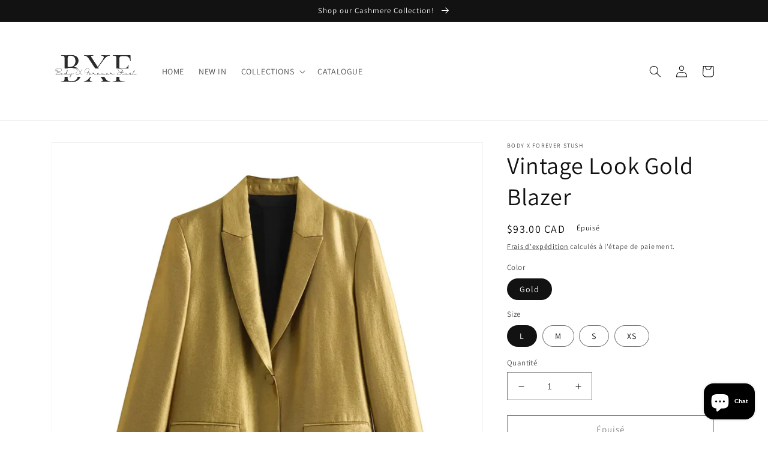

--- FILE ---
content_type: text/html; charset=utf-8
request_url: https://bodyxforeverstush.com/fr/products/vintage-look-gold-blazer
body_size: 36365
content:
<!doctype html>
<html class="no-js" lang="fr">
  <head>
    <meta charset="utf-8">
    <meta http-equiv="X-UA-Compatible" content="IE=edge">
    <meta name="viewport" content="width=device-width,initial-scale=1">
    <meta name="theme-color" content="">
    <link rel="canonical" href="https://bodyxforeverstush.com/fr/products/vintage-look-gold-blazer">
    <link rel="preconnect" href="https://cdn.shopify.com" crossorigin><link rel="icon" type="image/png" href="//bodyxforeverstush.com/cdn/shop/files/BXF_logo.png?crop=center&height=32&v=1645491501&width=32"><link rel="preconnect" href="https://fonts.shopifycdn.com" crossorigin><title>
      Vintage Look Gold Blazer
 &ndash; Body X Forever Stush</title>

    
      <meta name="description" content="   ">
    

    

<meta property="og:site_name" content="Body X Forever Stush">
<meta property="og:url" content="https://bodyxforeverstush.com/fr/products/vintage-look-gold-blazer">
<meta property="og:title" content="Vintage Look Gold Blazer">
<meta property="og:type" content="product">
<meta property="og:description" content="   "><meta property="og:image" content="http://bodyxforeverstush.com/cdn/shop/files/S4c397fa3b2eb4ec0be80b4141d8ae1e6x.webp?v=1741839675">
  <meta property="og:image:secure_url" content="https://bodyxforeverstush.com/cdn/shop/files/S4c397fa3b2eb4ec0be80b4141d8ae1e6x.webp?v=1741839675">
  <meta property="og:image:width" content="1000">
  <meta property="og:image:height" content="1000"><meta property="og:price:amount" content="93.00">
  <meta property="og:price:currency" content="CAD"><meta name="twitter:card" content="summary_large_image">
<meta name="twitter:title" content="Vintage Look Gold Blazer">
<meta name="twitter:description" content="   ">


    <script src="//bodyxforeverstush.com/cdn/shop/t/7/assets/global.js?v=149496944046504657681666215747" defer="defer"></script>
    <script>window.performance && window.performance.mark && window.performance.mark('shopify.content_for_header.start');</script><meta name="google-site-verification" content="qwRQh_dFUz5ocppMuAmva_Vr3D5Xkz8pXUOPMR_C8bY">
<meta id="shopify-digital-wallet" name="shopify-digital-wallet" content="/52382171328/digital_wallets/dialog">
<meta name="shopify-checkout-api-token" content="5aa4900a505ef234c75fb725a33306dc">
<meta id="in-context-paypal-metadata" data-shop-id="52382171328" data-venmo-supported="false" data-environment="production" data-locale="fr_FR" data-paypal-v4="true" data-currency="CAD">
<link rel="alternate" hreflang="x-default" href="https://bodyxforeverstush.com/products/vintage-look-gold-blazer">
<link rel="alternate" hreflang="en" href="https://bodyxforeverstush.com/products/vintage-look-gold-blazer">
<link rel="alternate" hreflang="fr" href="https://bodyxforeverstush.com/fr/products/vintage-look-gold-blazer">
<link rel="alternate" hreflang="en-AU" href="https://bodyxforeverstush.com/en-au/products/vintage-look-gold-blazer">
<link rel="alternate" type="application/json+oembed" href="https://bodyxforeverstush.com/fr/products/vintage-look-gold-blazer.oembed">
<script async="async" src="/checkouts/internal/preloads.js?locale=fr-CA"></script>
<script id="shopify-features" type="application/json">{"accessToken":"5aa4900a505ef234c75fb725a33306dc","betas":["rich-media-storefront-analytics"],"domain":"bodyxforeverstush.com","predictiveSearch":true,"shopId":52382171328,"locale":"fr"}</script>
<script>var Shopify = Shopify || {};
Shopify.shop = "body-x-forever-stush.myshopify.com";
Shopify.locale = "fr";
Shopify.currency = {"active":"CAD","rate":"1.0"};
Shopify.country = "CA";
Shopify.theme = {"name":"Updated copy of Dawn","id":136041824508,"schema_name":"Dawn","schema_version":"7.0.0","theme_store_id":887,"role":"main"};
Shopify.theme.handle = "null";
Shopify.theme.style = {"id":null,"handle":null};
Shopify.cdnHost = "bodyxforeverstush.com/cdn";
Shopify.routes = Shopify.routes || {};
Shopify.routes.root = "/fr/";</script>
<script type="module">!function(o){(o.Shopify=o.Shopify||{}).modules=!0}(window);</script>
<script>!function(o){function n(){var o=[];function n(){o.push(Array.prototype.slice.apply(arguments))}return n.q=o,n}var t=o.Shopify=o.Shopify||{};t.loadFeatures=n(),t.autoloadFeatures=n()}(window);</script>
<script id="shop-js-analytics" type="application/json">{"pageType":"product"}</script>
<script defer="defer" async type="module" src="//bodyxforeverstush.com/cdn/shopifycloud/shop-js/modules/v2/client.init-shop-cart-sync_BcDpqI9l.fr.esm.js"></script>
<script defer="defer" async type="module" src="//bodyxforeverstush.com/cdn/shopifycloud/shop-js/modules/v2/chunk.common_a1Rf5Dlz.esm.js"></script>
<script defer="defer" async type="module" src="//bodyxforeverstush.com/cdn/shopifycloud/shop-js/modules/v2/chunk.modal_Djra7sW9.esm.js"></script>
<script type="module">
  await import("//bodyxforeverstush.com/cdn/shopifycloud/shop-js/modules/v2/client.init-shop-cart-sync_BcDpqI9l.fr.esm.js");
await import("//bodyxforeverstush.com/cdn/shopifycloud/shop-js/modules/v2/chunk.common_a1Rf5Dlz.esm.js");
await import("//bodyxforeverstush.com/cdn/shopifycloud/shop-js/modules/v2/chunk.modal_Djra7sW9.esm.js");

  window.Shopify.SignInWithShop?.initShopCartSync?.({"fedCMEnabled":true,"windoidEnabled":true});

</script>
<script>(function() {
  var isLoaded = false;
  function asyncLoad() {
    if (isLoaded) return;
    isLoaded = true;
    var urls = ["https:\/\/bingshoppingtool-t2app-prod.trafficmanager.net\/uet\/tracking_script?shop=body-x-forever-stush.myshopify.com","https:\/\/instafeed.nfcube.com\/cdn\/569546ac92ec95ae125b7486bba44323.js?shop=body-x-forever-stush.myshopify.com","https:\/\/cdn.shopify.com\/s\/files\/1\/0184\/4255\/1360\/files\/pinit.v2.min.js?v=1652785015\u0026shop=body-x-forever-stush.myshopify.com","https:\/\/widgets.automizely.com\/reviews\/v1\/sdk.js?connection_id=9236526646a346c8a652c52614d2e9e7\u0026mapped_org_id=c1ab64e0b9be5629373172370dcadf24_v1\u0026oid=b19c5e6f798d4321a61cf0a3558fc0d4\u0026shop=body-x-forever-stush.myshopify.com","\/\/cdn.shopify.com\/proxy\/956b0b760cb804598dcfb3923a71d5931fdc2ec44bc0164dc3eb578a14c13b47\/bucket.useifsapp.com\/theme-files-min\/js\/ifs-script-tag-min.js?v=2\u0026shop=body-x-forever-stush.myshopify.com\u0026sp-cache-control=cHVibGljLCBtYXgtYWdlPTkwMA"];
    for (var i = 0; i < urls.length; i++) {
      var s = document.createElement('script');
      s.type = 'text/javascript';
      s.async = true;
      s.src = urls[i];
      var x = document.getElementsByTagName('script')[0];
      x.parentNode.insertBefore(s, x);
    }
  };
  if(window.attachEvent) {
    window.attachEvent('onload', asyncLoad);
  } else {
    window.addEventListener('load', asyncLoad, false);
  }
})();</script>
<script id="__st">var __st={"a":52382171328,"offset":-18000,"reqid":"afd61851-b62e-4b5c-b3e9-c7c296691c5f-1769278320","pageurl":"bodyxforeverstush.com\/fr\/products\/vintage-look-gold-blazer","u":"1dfcc27acb41","p":"product","rtyp":"product","rid":8202404200700};</script>
<script>window.ShopifyPaypalV4VisibilityTracking = true;</script>
<script id="captcha-bootstrap">!function(){'use strict';const t='contact',e='account',n='new_comment',o=[[t,t],['blogs',n],['comments',n],[t,'customer']],c=[[e,'customer_login'],[e,'guest_login'],[e,'recover_customer_password'],[e,'create_customer']],r=t=>t.map((([t,e])=>`form[action*='/${t}']:not([data-nocaptcha='true']) input[name='form_type'][value='${e}']`)).join(','),a=t=>()=>t?[...document.querySelectorAll(t)].map((t=>t.form)):[];function s(){const t=[...o],e=r(t);return a(e)}const i='password',u='form_key',d=['recaptcha-v3-token','g-recaptcha-response','h-captcha-response',i],f=()=>{try{return window.sessionStorage}catch{return}},m='__shopify_v',_=t=>t.elements[u];function p(t,e,n=!1){try{const o=window.sessionStorage,c=JSON.parse(o.getItem(e)),{data:r}=function(t){const{data:e,action:n}=t;return t[m]||n?{data:e,action:n}:{data:t,action:n}}(c);for(const[e,n]of Object.entries(r))t.elements[e]&&(t.elements[e].value=n);n&&o.removeItem(e)}catch(o){console.error('form repopulation failed',{error:o})}}const l='form_type',E='cptcha';function T(t){t.dataset[E]=!0}const w=window,h=w.document,L='Shopify',v='ce_forms',y='captcha';let A=!1;((t,e)=>{const n=(g='f06e6c50-85a8-45c8-87d0-21a2b65856fe',I='https://cdn.shopify.com/shopifycloud/storefront-forms-hcaptcha/ce_storefront_forms_captcha_hcaptcha.v1.5.2.iife.js',D={infoText:'Protégé par hCaptcha',privacyText:'Confidentialité',termsText:'Conditions'},(t,e,n)=>{const o=w[L][v],c=o.bindForm;if(c)return c(t,g,e,D).then(n);var r;o.q.push([[t,g,e,D],n]),r=I,A||(h.body.append(Object.assign(h.createElement('script'),{id:'captcha-provider',async:!0,src:r})),A=!0)});var g,I,D;w[L]=w[L]||{},w[L][v]=w[L][v]||{},w[L][v].q=[],w[L][y]=w[L][y]||{},w[L][y].protect=function(t,e){n(t,void 0,e),T(t)},Object.freeze(w[L][y]),function(t,e,n,w,h,L){const[v,y,A,g]=function(t,e,n){const i=e?o:[],u=t?c:[],d=[...i,...u],f=r(d),m=r(i),_=r(d.filter((([t,e])=>n.includes(e))));return[a(f),a(m),a(_),s()]}(w,h,L),I=t=>{const e=t.target;return e instanceof HTMLFormElement?e:e&&e.form},D=t=>v().includes(t);t.addEventListener('submit',(t=>{const e=I(t);if(!e)return;const n=D(e)&&!e.dataset.hcaptchaBound&&!e.dataset.recaptchaBound,o=_(e),c=g().includes(e)&&(!o||!o.value);(n||c)&&t.preventDefault(),c&&!n&&(function(t){try{if(!f())return;!function(t){const e=f();if(!e)return;const n=_(t);if(!n)return;const o=n.value;o&&e.removeItem(o)}(t);const e=Array.from(Array(32),(()=>Math.random().toString(36)[2])).join('');!function(t,e){_(t)||t.append(Object.assign(document.createElement('input'),{type:'hidden',name:u})),t.elements[u].value=e}(t,e),function(t,e){const n=f();if(!n)return;const o=[...t.querySelectorAll(`input[type='${i}']`)].map((({name:t})=>t)),c=[...d,...o],r={};for(const[a,s]of new FormData(t).entries())c.includes(a)||(r[a]=s);n.setItem(e,JSON.stringify({[m]:1,action:t.action,data:r}))}(t,e)}catch(e){console.error('failed to persist form',e)}}(e),e.submit())}));const S=(t,e)=>{t&&!t.dataset[E]&&(n(t,e.some((e=>e===t))),T(t))};for(const o of['focusin','change'])t.addEventListener(o,(t=>{const e=I(t);D(e)&&S(e,y())}));const B=e.get('form_key'),M=e.get(l),P=B&&M;t.addEventListener('DOMContentLoaded',(()=>{const t=y();if(P)for(const e of t)e.elements[l].value===M&&p(e,B);[...new Set([...A(),...v().filter((t=>'true'===t.dataset.shopifyCaptcha))])].forEach((e=>S(e,t)))}))}(h,new URLSearchParams(w.location.search),n,t,e,['guest_login'])})(!0,!0)}();</script>
<script integrity="sha256-4kQ18oKyAcykRKYeNunJcIwy7WH5gtpwJnB7kiuLZ1E=" data-source-attribution="shopify.loadfeatures" defer="defer" src="//bodyxforeverstush.com/cdn/shopifycloud/storefront/assets/storefront/load_feature-a0a9edcb.js" crossorigin="anonymous"></script>
<script data-source-attribution="shopify.dynamic_checkout.dynamic.init">var Shopify=Shopify||{};Shopify.PaymentButton=Shopify.PaymentButton||{isStorefrontPortableWallets:!0,init:function(){window.Shopify.PaymentButton.init=function(){};var t=document.createElement("script");t.src="https://bodyxforeverstush.com/cdn/shopifycloud/portable-wallets/latest/portable-wallets.fr.js",t.type="module",document.head.appendChild(t)}};
</script>
<script data-source-attribution="shopify.dynamic_checkout.buyer_consent">
  function portableWalletsHideBuyerConsent(e){var t=document.getElementById("shopify-buyer-consent"),n=document.getElementById("shopify-subscription-policy-button");t&&n&&(t.classList.add("hidden"),t.setAttribute("aria-hidden","true"),n.removeEventListener("click",e))}function portableWalletsShowBuyerConsent(e){var t=document.getElementById("shopify-buyer-consent"),n=document.getElementById("shopify-subscription-policy-button");t&&n&&(t.classList.remove("hidden"),t.removeAttribute("aria-hidden"),n.addEventListener("click",e))}window.Shopify?.PaymentButton&&(window.Shopify.PaymentButton.hideBuyerConsent=portableWalletsHideBuyerConsent,window.Shopify.PaymentButton.showBuyerConsent=portableWalletsShowBuyerConsent);
</script>
<script>
  function portableWalletsCleanup(e){e&&e.src&&console.error("Failed to load portable wallets script "+e.src);var t=document.querySelectorAll("shopify-accelerated-checkout .shopify-payment-button__skeleton, shopify-accelerated-checkout-cart .wallet-cart-button__skeleton"),e=document.getElementById("shopify-buyer-consent");for(let e=0;e<t.length;e++)t[e].remove();e&&e.remove()}function portableWalletsNotLoadedAsModule(e){e instanceof ErrorEvent&&"string"==typeof e.message&&e.message.includes("import.meta")&&"string"==typeof e.filename&&e.filename.includes("portable-wallets")&&(window.removeEventListener("error",portableWalletsNotLoadedAsModule),window.Shopify.PaymentButton.failedToLoad=e,"loading"===document.readyState?document.addEventListener("DOMContentLoaded",window.Shopify.PaymentButton.init):window.Shopify.PaymentButton.init())}window.addEventListener("error",portableWalletsNotLoadedAsModule);
</script>

<script type="module" src="https://bodyxforeverstush.com/cdn/shopifycloud/portable-wallets/latest/portable-wallets.fr.js" onError="portableWalletsCleanup(this)" crossorigin="anonymous"></script>
<script nomodule>
  document.addEventListener("DOMContentLoaded", portableWalletsCleanup);
</script>

<link id="shopify-accelerated-checkout-styles" rel="stylesheet" media="screen" href="https://bodyxforeverstush.com/cdn/shopifycloud/portable-wallets/latest/accelerated-checkout-backwards-compat.css" crossorigin="anonymous">
<style id="shopify-accelerated-checkout-cart">
        #shopify-buyer-consent {
  margin-top: 1em;
  display: inline-block;
  width: 100%;
}

#shopify-buyer-consent.hidden {
  display: none;
}

#shopify-subscription-policy-button {
  background: none;
  border: none;
  padding: 0;
  text-decoration: underline;
  font-size: inherit;
  cursor: pointer;
}

#shopify-subscription-policy-button::before {
  box-shadow: none;
}

      </style>
<script id="sections-script" data-sections="header,footer" defer="defer" src="//bodyxforeverstush.com/cdn/shop/t/7/compiled_assets/scripts.js?v=622"></script>
<script>window.performance && window.performance.mark && window.performance.mark('shopify.content_for_header.end');</script>


    <style data-shopify>
      @font-face {
  font-family: Assistant;
  font-weight: 400;
  font-style: normal;
  font-display: swap;
  src: url("//bodyxforeverstush.com/cdn/fonts/assistant/assistant_n4.9120912a469cad1cc292572851508ca49d12e768.woff2") format("woff2"),
       url("//bodyxforeverstush.com/cdn/fonts/assistant/assistant_n4.6e9875ce64e0fefcd3f4446b7ec9036b3ddd2985.woff") format("woff");
}

      @font-face {
  font-family: Assistant;
  font-weight: 700;
  font-style: normal;
  font-display: swap;
  src: url("//bodyxforeverstush.com/cdn/fonts/assistant/assistant_n7.bf44452348ec8b8efa3aa3068825305886b1c83c.woff2") format("woff2"),
       url("//bodyxforeverstush.com/cdn/fonts/assistant/assistant_n7.0c887fee83f6b3bda822f1150b912c72da0f7b64.woff") format("woff");
}

      
      
      @font-face {
  font-family: Assistant;
  font-weight: 400;
  font-style: normal;
  font-display: swap;
  src: url("//bodyxforeverstush.com/cdn/fonts/assistant/assistant_n4.9120912a469cad1cc292572851508ca49d12e768.woff2") format("woff2"),
       url("//bodyxforeverstush.com/cdn/fonts/assistant/assistant_n4.6e9875ce64e0fefcd3f4446b7ec9036b3ddd2985.woff") format("woff");
}


      :root {
        --font-body-family: Assistant, sans-serif;
        --font-body-style: normal;
        --font-body-weight: 400;
        --font-body-weight-bold: 700;

        --font-heading-family: Assistant, sans-serif;
        --font-heading-style: normal;
        --font-heading-weight: 400;

        --font-body-scale: 1.0;
        --font-heading-scale: 1.0;

        --color-base-text: 18, 18, 18;
        --color-shadow: 18, 18, 18;
        --color-base-background-1: 255, 255, 255;
        --color-base-background-2: 243, 243, 243;
        --color-base-solid-button-labels: 255, 255, 255;
        --color-base-outline-button-labels: 18, 18, 18;
        --color-base-accent-1: 18, 18, 18;
        --color-base-accent-2: 51, 79, 180;
        --payment-terms-background-color: #FFFFFF;

        --gradient-base-background-1: #FFFFFF;
        --gradient-base-background-2: #F3F3F3;
        --gradient-base-accent-1: #121212;
        --gradient-base-accent-2: #334FB4;

        --media-padding: px;
        --media-border-opacity: 0.05;
        --media-border-width: 1px;
        --media-radius: 0px;
        --media-shadow-opacity: 0.0;
        --media-shadow-horizontal-offset: 0px;
        --media-shadow-vertical-offset: 0px;
        --media-shadow-blur-radius: 0px;
        --media-shadow-visible: 0;

        --page-width: 120rem;
        --page-width-margin: 0rem;

        --product-card-image-padding: 0.0rem;
        --product-card-corner-radius: 0.0rem;
        --product-card-text-alignment: left;
        --product-card-border-width: 0.0rem;
        --product-card-border-opacity: 0.0;
        --product-card-shadow-opacity: 0.1;
        --product-card-shadow-visible: 1;
        --product-card-shadow-horizontal-offset: 0.0rem;
        --product-card-shadow-vertical-offset: 0.0rem;
        --product-card-shadow-blur-radius: 0.0rem;

        --collection-card-image-padding: 0.0rem;
        --collection-card-corner-radius: 0.0rem;
        --collection-card-text-alignment: left;
        --collection-card-border-width: 0.0rem;
        --collection-card-border-opacity: 0.0;
        --collection-card-shadow-opacity: 0.1;
        --collection-card-shadow-visible: 1;
        --collection-card-shadow-horizontal-offset: 0.0rem;
        --collection-card-shadow-vertical-offset: 0.0rem;
        --collection-card-shadow-blur-radius: 0.0rem;

        --blog-card-image-padding: 0.0rem;
        --blog-card-corner-radius: 0.0rem;
        --blog-card-text-alignment: left;
        --blog-card-border-width: 0.0rem;
        --blog-card-border-opacity: 0.0;
        --blog-card-shadow-opacity: 0.1;
        --blog-card-shadow-visible: 1;
        --blog-card-shadow-horizontal-offset: 0.0rem;
        --blog-card-shadow-vertical-offset: 0.0rem;
        --blog-card-shadow-blur-radius: 0.0rem;

        --badge-corner-radius: 4.0rem;

        --popup-border-width: 1px;
        --popup-border-opacity: 0.1;
        --popup-corner-radius: 0px;
        --popup-shadow-opacity: 0.0;
        --popup-shadow-horizontal-offset: 0px;
        --popup-shadow-vertical-offset: 0px;
        --popup-shadow-blur-radius: 0px;

        --drawer-border-width: 1px;
        --drawer-border-opacity: 0.1;
        --drawer-shadow-opacity: 0.0;
        --drawer-shadow-horizontal-offset: 0px;
        --drawer-shadow-vertical-offset: 0px;
        --drawer-shadow-blur-radius: 0px;

        --spacing-sections-desktop: 0px;
        --spacing-sections-mobile: 0px;

        --grid-desktop-vertical-spacing: 8px;
        --grid-desktop-horizontal-spacing: 8px;
        --grid-mobile-vertical-spacing: 4px;
        --grid-mobile-horizontal-spacing: 4px;

        --text-boxes-border-opacity: 0.0;
        --text-boxes-border-width: 0px;
        --text-boxes-radius: 0px;
        --text-boxes-shadow-opacity: 0.0;
        --text-boxes-shadow-visible: 0;
        --text-boxes-shadow-horizontal-offset: 0px;
        --text-boxes-shadow-vertical-offset: 0px;
        --text-boxes-shadow-blur-radius: 0px;

        --buttons-radius: 0px;
        --buttons-radius-outset: 0px;
        --buttons-border-width: 1px;
        --buttons-border-opacity: 1.0;
        --buttons-shadow-opacity: 0.0;
        --buttons-shadow-visible: 0;
        --buttons-shadow-horizontal-offset: 0px;
        --buttons-shadow-vertical-offset: 0px;
        --buttons-shadow-blur-radius: 0px;
        --buttons-border-offset: 0px;

        --inputs-radius: 0px;
        --inputs-border-width: 1px;
        --inputs-border-opacity: 0.55;
        --inputs-shadow-opacity: 0.0;
        --inputs-shadow-horizontal-offset: 0px;
        --inputs-margin-offset: 0px;
        --inputs-shadow-vertical-offset: 0px;
        --inputs-shadow-blur-radius: 0px;
        --inputs-radius-outset: 0px;

        --variant-pills-radius: 40px;
        --variant-pills-border-width: 1px;
        --variant-pills-border-opacity: 0.55;
        --variant-pills-shadow-opacity: 0.0;
        --variant-pills-shadow-horizontal-offset: 0px;
        --variant-pills-shadow-vertical-offset: 0px;
        --variant-pills-shadow-blur-radius: 0px;
      }

      *,
      *::before,
      *::after {
        box-sizing: inherit;
      }

      html {
        box-sizing: border-box;
        font-size: calc(var(--font-body-scale) * 62.5%);
        height: 100%;
      }

      body {
        display: grid;
        grid-template-rows: auto auto 1fr auto;
        grid-template-columns: 100%;
        min-height: 100%;
        margin: 0;
        font-size: 1.5rem;
        letter-spacing: 0.06rem;
        line-height: calc(1 + 0.8 / var(--font-body-scale));
        font-family: var(--font-body-family);
        font-style: var(--font-body-style);
        font-weight: var(--font-body-weight);
      }

      @media screen and (min-width: 750px) {
        body {
          font-size: 1.6rem;
        }
      }
    </style>

    <link href="//bodyxforeverstush.com/cdn/shop/t/7/assets/base.css?v=106997162017984916431666215748" rel="stylesheet" type="text/css" media="all" />
<link rel="preload" as="font" href="//bodyxforeverstush.com/cdn/fonts/assistant/assistant_n4.9120912a469cad1cc292572851508ca49d12e768.woff2" type="font/woff2" crossorigin><link rel="preload" as="font" href="//bodyxforeverstush.com/cdn/fonts/assistant/assistant_n4.9120912a469cad1cc292572851508ca49d12e768.woff2" type="font/woff2" crossorigin><link rel="stylesheet" href="//bodyxforeverstush.com/cdn/shop/t/7/assets/component-predictive-search.css?v=83512081251802922551666215746" media="print" onload="this.media='all'"><script>document.documentElement.className = document.documentElement.className.replace('no-js', 'js');
    if (Shopify.designMode) {
      document.documentElement.classList.add('shopify-design-mode');
    }
    </script>
  <!-- BEGIN app block: shopify://apps/transcy/blocks/switcher_embed_block/bce4f1c0-c18c-43b0-b0b2-a1aefaa44573 --><!-- BEGIN app snippet: fa_translate_core --><script>
    (function () {
        console.log("transcy ignore convert TC value",typeof transcy_ignoreConvertPrice != "undefined");
        
        function addMoneyTag(mutations, observer) {
            let currencyCookie = getCookieCore("transcy_currency");
            
            let shopifyCurrencyRegex = buildXPathQuery(
                window.ShopifyTC.shopifyCurrency.price_currency
            );
            let currencyRegex = buildCurrencyRegex(window.ShopifyTC.shopifyCurrency.price_currency)
            let tempTranscy = document.evaluate(shopifyCurrencyRegex, document, null, XPathResult.ORDERED_NODE_SNAPSHOT_TYPE, null);
            for (let iTranscy = 0; iTranscy < tempTranscy.snapshotLength; iTranscy++) {
                let elTranscy = tempTranscy.snapshotItem(iTranscy);
                if (elTranscy.innerHTML &&
                !elTranscy.classList.contains('transcy-money') && (typeof transcy_ignoreConvertPrice == "undefined" ||
                !transcy_ignoreConvertPrice?.some(className => elTranscy.classList?.contains(className))) && elTranscy?.childNodes?.length == 1) {
                    if (!window.ShopifyTC?.shopifyCurrency?.price_currency || currencyCookie == window.ShopifyTC?.currency?.active || !currencyCookie) {
                        addClassIfNotExists(elTranscy, 'notranslate');
                        continue;
                    }

                    elTranscy.classList.add('transcy-money');
                    let innerHTML = replaceMatches(elTranscy?.textContent, currencyRegex);
                    elTranscy.innerHTML = innerHTML;
                    if (!innerHTML.includes("tc-money")) {
                        addClassIfNotExists(elTranscy, 'notranslate');
                    }
                } 
                if (elTranscy.classList.contains('transcy-money') && !elTranscy?.innerHTML?.includes("tc-money")) {
                    addClassIfNotExists(elTranscy, 'notranslate');
                }
            }
        }
    
        function logChangesTranscy(mutations, observer) {
            const xpathQuery = `
                //*[text()[contains(.,"•tc")]] |
                //*[text()[contains(.,"tc")]] |
                //*[text()[contains(.,"transcy")]] |
                //textarea[@placeholder[contains(.,"transcy")]] |
                //textarea[@placeholder[contains(.,"tc")]] |
                //select[@placeholder[contains(.,"transcy")]] |
                //select[@placeholder[contains(.,"tc")]] |
                //input[@placeholder[contains(.,"tc")]] |
                //input[@value[contains(.,"tc")]] |
                //input[@value[contains(.,"transcy")]] |
                //*[text()[contains(.,"TC")]] |
                //textarea[@placeholder[contains(.,"TC")]] |
                //select[@placeholder[contains(.,"TC")]] |
                //input[@placeholder[contains(.,"TC")]] |
                //input[@value[contains(.,"TC")]]
            `;
            let tempTranscy = document.evaluate(xpathQuery, document, null, XPathResult.ORDERED_NODE_SNAPSHOT_TYPE, null);
            for (let iTranscy = 0; iTranscy < tempTranscy.snapshotLength; iTranscy++) {
                let elTranscy = tempTranscy.snapshotItem(iTranscy);
                let innerHtmlTranscy = elTranscy?.innerHTML ? elTranscy.innerHTML : "";
                if (innerHtmlTranscy && !["SCRIPT", "LINK", "STYLE"].includes(elTranscy.nodeName)) {
                    const textToReplace = [
                        '&lt;•tc&gt;', '&lt;/•tc&gt;', '&lt;tc&gt;', '&lt;/tc&gt;',
                        '&lt;transcy&gt;', '&lt;/transcy&gt;', '&amp;lt;tc&amp;gt;',
                        '&amp;lt;/tc&amp;gt;', '&lt;TRANSCY&gt;', '&lt;/TRANSCY&gt;',
                        '&lt;TC&gt;', '&lt;/TC&gt;'
                    ];
                    let containsTag = textToReplace.some(tag => innerHtmlTranscy.includes(tag));
                    if (containsTag) {
                        textToReplace.forEach(tag => {
                            innerHtmlTranscy = innerHtmlTranscy.replaceAll(tag, '');
                        });
                        elTranscy.innerHTML = innerHtmlTranscy;
                        elTranscy.setAttribute('translate', 'no');
                    }
    
                    const tagsToReplace = ['<•tc>', '</•tc>', '<tc>', '</tc>', '<transcy>', '</transcy>', '<TC>', '</TC>', '<TRANSCY>', '</TRANSCY>'];
                    if (tagsToReplace.some(tag => innerHtmlTranscy.includes(tag))) {
                        innerHtmlTranscy = innerHtmlTranscy.replace(/<(|\/)transcy>|<(|\/)tc>|<(|\/)•tc>/gi, "");
                        elTranscy.innerHTML = innerHtmlTranscy;
                        elTranscy.setAttribute('translate', 'no');
                    }
                }
                if (["INPUT"].includes(elTranscy.nodeName)) {
                    let valueInputTranscy = elTranscy.value.replaceAll("&lt;tc&gt;", "").replaceAll("&lt;/tc&gt;", "").replace(/<(|\/)transcy>|<(|\/)tc>/gi, "");
                    elTranscy.value = valueInputTranscy
                }
    
                if (["INPUT", "SELECT", "TEXTAREA"].includes(elTranscy.nodeName)) {
                    elTranscy.placeholder = elTranscy.placeholder.replaceAll("&lt;tc&gt;", "").replaceAll("&lt;/tc&gt;", "").replace(/<(|\/)transcy>|<(|\/)tc>/gi, "");
                }
            }
            addMoneyTag(mutations, observer)
        }
        const observerOptionsTranscy = {
            subtree: true,
            childList: true
        };
        const observerTranscy = new MutationObserver(logChangesTranscy);
        observerTranscy.observe(document.documentElement, observerOptionsTranscy);
    })();

    const addClassIfNotExists = (element, className) => {
        if (!element.classList.contains(className)) {
            element.classList.add(className);
        }
    };
    
    const replaceMatches = (content, currencyRegex) => {
        let arrCurrencies = content.match(currencyRegex);
    
        if (arrCurrencies?.length && content === arrCurrencies[0]) {
            return content;
        }
        return (
            arrCurrencies?.reduce((string, oldVal, index) => {
                const hasSpaceBefore = string.match(new RegExp(`\\s${oldVal}`));
                const hasSpaceAfter = string.match(new RegExp(`${oldVal}\\s`));
                let eleCurrencyConvert = `<tc-money translate="no">${arrCurrencies[index]}</tc-money>`;
                if (hasSpaceBefore) eleCurrencyConvert = ` ${eleCurrencyConvert}`;
                if (hasSpaceAfter) eleCurrencyConvert = `${eleCurrencyConvert} `;
                if (string.includes("tc-money")) {
                    return string;
                }
                return string?.replaceAll(oldVal, eleCurrencyConvert);
            }, content) || content
        );
        return result;
    };
    
    const unwrapCurrencySpan = (text) => {
        return text.replace(/<span[^>]*>(.*?)<\/span>/gi, "$1");
    };

    const getSymbolsAndCodes = (text)=>{
        let numberPattern = "\\d+(?:[.,]\\d+)*(?:[.,]\\d+)?(?:\\s?\\d+)?"; // Chỉ tối đa 1 khoảng trắng
        let textWithoutCurrencySpan = unwrapCurrencySpan(text);
        let symbolsAndCodes = textWithoutCurrencySpan
            .trim()
            .replace(new RegExp(numberPattern, "g"), "")
            .split(/\s+/) // Loại bỏ khoảng trắng dư thừa
            .filter((el) => el);

        if (!Array.isArray(symbolsAndCodes) || symbolsAndCodes.length === 0) {
            throw new Error("symbolsAndCodes must be a non-empty array.");
        }

        return symbolsAndCodes;
    }
    
    const buildCurrencyRegex = (text) => {
       let symbolsAndCodes = getSymbolsAndCodes(text)
       let patterns = createCurrencyRegex(symbolsAndCodes)

       return new RegExp(`(${patterns.join("|")})`, "g");
    };

    const createCurrencyRegex = (symbolsAndCodes)=>{
        const escape = (str) => str.replace(/[-/\\^$*+?.()|[\]{}]/g, "\\$&");
        const [s1, s2] = [escape(symbolsAndCodes[0]), escape(symbolsAndCodes[1] || "")];
        const space = "\\s?";
        const numberPattern = "\\d+(?:[.,]\\d+)*(?:[.,]\\d+)?(?:\\s?\\d+)?"; 
        const patterns = [];
        if (s1 && s2) {
            patterns.push(
                `${s1}${space}${numberPattern}${space}${s2}`,
                `${s2}${space}${numberPattern}${space}${s1}`,
                `${s2}${space}${s1}${space}${numberPattern}`,
                `${s1}${space}${s2}${space}${numberPattern}`
            );
        }
        if (s1) {
            patterns.push(`${s1}${space}${numberPattern}`);
            patterns.push(`${numberPattern}${space}${s1}`);
        }

        if (s2) {
            patterns.push(`${s2}${space}${numberPattern}`);
            patterns.push(`${numberPattern}${space}${s2}`);
        }
        return patterns;
    }
    
    const getCookieCore = function (name) {
        var nameEQ = name + "=";
        var ca = document.cookie.split(';');
        for (var i = 0; i < ca.length; i++) {
            var c = ca[i];
            while (c.charAt(0) == ' ') c = c.substring(1, c.length);
            if (c.indexOf(nameEQ) == 0) return c.substring(nameEQ.length, c.length);
        }
        return null;
    };
    
    const buildXPathQuery = (text) => {
        let numberPattern = "\\d+(?:[.,]\\d+)*"; // Bỏ `matches()`
        let symbolAndCodes = text.replace(/<span[^>]*>(.*?)<\/span>/gi, "$1")
            .trim()
            .replace(new RegExp(numberPattern, "g"), "")
            .split(" ")
            ?.filter((el) => el);
    
        if (!symbolAndCodes || !Array.isArray(symbolAndCodes) || symbolAndCodes.length === 0) {
            throw new Error("symbolAndCodes must be a non-empty array.");
        }
    
        // Escape ký tự đặc biệt trong XPath
        const escapeXPath = (str) => str.replace(/(["'])/g, "\\$1");
    
        // Danh sách thẻ HTML cần tìm
        const allowedTags = ["div", "span", "p", "strong", "b", "h1", "h2", "h3", "h4", "h5", "h6", "td", "li", "font", "dd", 'a', 'font', 's'];
    
        // Tạo điều kiện contains() cho từng symbol hoặc code
        const conditions = symbolAndCodes
            .map((symbol) =>
                `(contains(text(), "${escapeXPath(symbol)}") and (contains(text(), "0") or contains(text(), "1") or contains(text(), "2") or contains(text(), "3") or contains(text(), "4") or contains(text(), "5") or contains(text(), "6") or contains(text(), "7") or contains(text(), "8") or contains(text(), "9")) )`
            )
            .join(" or ");
    
        // Tạo XPath Query (Chỉ tìm trong các thẻ HTML, không tìm trong input)
        const xpathQuery = allowedTags
            .map((tag) => `//${tag}[${conditions}]`)
            .join(" | ");
    
        return xpathQuery;
    };
    
    window.ShopifyTC = {};
    ShopifyTC.shop = "bodyxforeverstush.com";
    ShopifyTC.locale = "fr";
    ShopifyTC.currency = {"active":"CAD", "rate":""};
    ShopifyTC.country = "CA";
    ShopifyTC.designMode = false;
    ShopifyTC.theme = {};
    ShopifyTC.cdnHost = "";
    ShopifyTC.routes = {};
    ShopifyTC.routes.root = "/fr";
    ShopifyTC.store_id = 52382171328;
    ShopifyTC.page_type = "product";
    ShopifyTC.resource_id = "";
    ShopifyTC.resource_description = "";
    ShopifyTC.market_id = 1141276924;
    switch (ShopifyTC.page_type) {
        case "product":
            ShopifyTC.resource_id = 8202404200700;
            ShopifyTC.resource_description = "\u003ch1\u003e \u003c\/h1\u003e\n\n\u003cp\u003e \u003c\/p\u003e\n\u003cp\u003e\u003cimg src=\"https:\/\/ae01.alicdn.com\/kf\/S4c397fa3b2eb4ec0be80b4141d8ae1e6x.jpg\"\u003e\u003c\/p\u003e\n"
            break;
        case "article":
            ShopifyTC.resource_id = null;
            ShopifyTC.resource_description = null
            break;
        case "blog":
            ShopifyTC.resource_id = null;
            break;
        case "collection":
            ShopifyTC.resource_id = null;
            ShopifyTC.resource_description = null
            break;
        case "policy":
            ShopifyTC.resource_id = null;
            ShopifyTC.resource_description = null
            break;
        case "page":
            ShopifyTC.resource_id = null;
            ShopifyTC.resource_description = null
            break;
        default:
            break;
    }

    window.ShopifyTC.shopifyCurrency={
        "price": `0.01`,
        "price_currency": `<span class='transcy-money'>$0.01 CAD</span>`,
        "currency": `CAD`
    }


    if(typeof(transcy_appEmbed) == 'undefined'){
        transcy_switcherVersion = "1717494293";
        transcy_productMediaVersion = "";
        transcy_collectionMediaVersion = "";
        transcy_otherMediaVersion = "";
        transcy_productId = "8202404200700";
        transcy_shopName = "Body X Forever Stush";
        transcy_currenciesPaymentPublish = [];
        transcy_curencyDefault = "CAD";transcy_currenciesPaymentPublish.push("AED");transcy_currenciesPaymentPublish.push("AFN");transcy_currenciesPaymentPublish.push("ALL");transcy_currenciesPaymentPublish.push("AMD");transcy_currenciesPaymentPublish.push("ANG");transcy_currenciesPaymentPublish.push("AUD");transcy_currenciesPaymentPublish.push("AWG");transcy_currenciesPaymentPublish.push("AZN");transcy_currenciesPaymentPublish.push("BAM");transcy_currenciesPaymentPublish.push("BBD");transcy_currenciesPaymentPublish.push("BDT");transcy_currenciesPaymentPublish.push("BIF");transcy_currenciesPaymentPublish.push("BND");transcy_currenciesPaymentPublish.push("BOB");transcy_currenciesPaymentPublish.push("BSD");transcy_currenciesPaymentPublish.push("BWP");transcy_currenciesPaymentPublish.push("BZD");transcy_currenciesPaymentPublish.push("CAD");transcy_currenciesPaymentPublish.push("CDF");transcy_currenciesPaymentPublish.push("CHF");transcy_currenciesPaymentPublish.push("CNY");transcy_currenciesPaymentPublish.push("CRC");transcy_currenciesPaymentPublish.push("CVE");transcy_currenciesPaymentPublish.push("CZK");transcy_currenciesPaymentPublish.push("DJF");transcy_currenciesPaymentPublish.push("DKK");transcy_currenciesPaymentPublish.push("DOP");transcy_currenciesPaymentPublish.push("DZD");transcy_currenciesPaymentPublish.push("EGP");transcy_currenciesPaymentPublish.push("ETB");transcy_currenciesPaymentPublish.push("EUR");transcy_currenciesPaymentPublish.push("FJD");transcy_currenciesPaymentPublish.push("FKP");transcy_currenciesPaymentPublish.push("GBP");transcy_currenciesPaymentPublish.push("GMD");transcy_currenciesPaymentPublish.push("GNF");transcy_currenciesPaymentPublish.push("GTQ");transcy_currenciesPaymentPublish.push("GYD");transcy_currenciesPaymentPublish.push("HKD");transcy_currenciesPaymentPublish.push("HNL");transcy_currenciesPaymentPublish.push("HUF");transcy_currenciesPaymentPublish.push("IDR");transcy_currenciesPaymentPublish.push("ILS");transcy_currenciesPaymentPublish.push("INR");transcy_currenciesPaymentPublish.push("ISK");transcy_currenciesPaymentPublish.push("JMD");transcy_currenciesPaymentPublish.push("JPY");transcy_currenciesPaymentPublish.push("KES");transcy_currenciesPaymentPublish.push("KGS");transcy_currenciesPaymentPublish.push("KHR");transcy_currenciesPaymentPublish.push("KMF");transcy_currenciesPaymentPublish.push("KRW");transcy_currenciesPaymentPublish.push("KYD");transcy_currenciesPaymentPublish.push("KZT");transcy_currenciesPaymentPublish.push("LAK");transcy_currenciesPaymentPublish.push("LBP");transcy_currenciesPaymentPublish.push("LKR");transcy_currenciesPaymentPublish.push("MAD");transcy_currenciesPaymentPublish.push("MDL");transcy_currenciesPaymentPublish.push("MKD");transcy_currenciesPaymentPublish.push("MMK");transcy_currenciesPaymentPublish.push("MNT");transcy_currenciesPaymentPublish.push("MOP");transcy_currenciesPaymentPublish.push("MUR");transcy_currenciesPaymentPublish.push("MVR");transcy_currenciesPaymentPublish.push("MWK");transcy_currenciesPaymentPublish.push("MYR");transcy_currenciesPaymentPublish.push("NGN");transcy_currenciesPaymentPublish.push("NIO");transcy_currenciesPaymentPublish.push("NPR");transcy_currenciesPaymentPublish.push("NZD");transcy_currenciesPaymentPublish.push("PEN");transcy_currenciesPaymentPublish.push("PGK");transcy_currenciesPaymentPublish.push("PHP");transcy_currenciesPaymentPublish.push("PKR");transcy_currenciesPaymentPublish.push("PLN");transcy_currenciesPaymentPublish.push("PYG");transcy_currenciesPaymentPublish.push("QAR");transcy_currenciesPaymentPublish.push("RON");transcy_currenciesPaymentPublish.push("RSD");transcy_currenciesPaymentPublish.push("RWF");transcy_currenciesPaymentPublish.push("SAR");transcy_currenciesPaymentPublish.push("SBD");transcy_currenciesPaymentPublish.push("SEK");transcy_currenciesPaymentPublish.push("SGD");transcy_currenciesPaymentPublish.push("SHP");transcy_currenciesPaymentPublish.push("SLL");transcy_currenciesPaymentPublish.push("STD");transcy_currenciesPaymentPublish.push("THB");transcy_currenciesPaymentPublish.push("TJS");transcy_currenciesPaymentPublish.push("TOP");transcy_currenciesPaymentPublish.push("TTD");transcy_currenciesPaymentPublish.push("TWD");transcy_currenciesPaymentPublish.push("TZS");transcy_currenciesPaymentPublish.push("UAH");transcy_currenciesPaymentPublish.push("UGX");transcy_currenciesPaymentPublish.push("USD");transcy_currenciesPaymentPublish.push("UYU");transcy_currenciesPaymentPublish.push("UZS");transcy_currenciesPaymentPublish.push("VND");transcy_currenciesPaymentPublish.push("VUV");transcy_currenciesPaymentPublish.push("WST");transcy_currenciesPaymentPublish.push("XAF");transcy_currenciesPaymentPublish.push("XCD");transcy_currenciesPaymentPublish.push("XOF");transcy_currenciesPaymentPublish.push("XPF");transcy_currenciesPaymentPublish.push("YER");
        transcy_shopifyLocales = [{"shop_locale":{"locale":"en","enabled":true,"primary":true,"published":true}},{"shop_locale":{"locale":"fr","enabled":true,"primary":false,"published":true}}];
        transcy_moneyFormat = "<span class='transcy-money'>${{amount}}</span>";

        function domLoadedTranscy () {
            let cdnScriptTC = typeof(transcy_cdn) != 'undefined' ? (transcy_cdn+'/transcy.js') : "https://cdn.shopify.com/extensions/019bbfa6-be8b-7e64-b8d4-927a6591272a/transcy-294/assets/transcy.js";
            let cdnLinkTC = typeof(transcy_cdn) != 'undefined' ? (transcy_cdn+'/transcy.css') :  "https://cdn.shopify.com/extensions/019bbfa6-be8b-7e64-b8d4-927a6591272a/transcy-294/assets/transcy.css";
            let scriptTC = document.createElement('script');
            scriptTC.type = 'text/javascript';
            scriptTC.defer = true;
            scriptTC.src = cdnScriptTC;
            scriptTC.id = "transcy-script";
            document.head.appendChild(scriptTC);

            let linkTC = document.createElement('link');
            linkTC.rel = 'stylesheet'; 
            linkTC.type = 'text/css';
            linkTC.href = cdnLinkTC;
            linkTC.id = "transcy-style";
            document.head.appendChild(linkTC); 
        }


        if (document.readyState === 'interactive' || document.readyState === 'complete') {
            domLoadedTranscy();
        } else {
            document.addEventListener("DOMContentLoaded", function () {
                domLoadedTranscy();
            });
        }
    }
</script>
<!-- END app snippet -->


<!-- END app block --><script src="https://cdn.shopify.com/extensions/e8878072-2f6b-4e89-8082-94b04320908d/inbox-1254/assets/inbox-chat-loader.js" type="text/javascript" defer="defer"></script>
<link href="https://monorail-edge.shopifysvc.com" rel="dns-prefetch">
<script>(function(){if ("sendBeacon" in navigator && "performance" in window) {try {var session_token_from_headers = performance.getEntriesByType('navigation')[0].serverTiming.find(x => x.name == '_s').description;} catch {var session_token_from_headers = undefined;}var session_cookie_matches = document.cookie.match(/_shopify_s=([^;]*)/);var session_token_from_cookie = session_cookie_matches && session_cookie_matches.length === 2 ? session_cookie_matches[1] : "";var session_token = session_token_from_headers || session_token_from_cookie || "";function handle_abandonment_event(e) {var entries = performance.getEntries().filter(function(entry) {return /monorail-edge.shopifysvc.com/.test(entry.name);});if (!window.abandonment_tracked && entries.length === 0) {window.abandonment_tracked = true;var currentMs = Date.now();var navigation_start = performance.timing.navigationStart;var payload = {shop_id: 52382171328,url: window.location.href,navigation_start,duration: currentMs - navigation_start,session_token,page_type: "product"};window.navigator.sendBeacon("https://monorail-edge.shopifysvc.com/v1/produce", JSON.stringify({schema_id: "online_store_buyer_site_abandonment/1.1",payload: payload,metadata: {event_created_at_ms: currentMs,event_sent_at_ms: currentMs}}));}}window.addEventListener('pagehide', handle_abandonment_event);}}());</script>
<script id="web-pixels-manager-setup">(function e(e,d,r,n,o){if(void 0===o&&(o={}),!Boolean(null===(a=null===(i=window.Shopify)||void 0===i?void 0:i.analytics)||void 0===a?void 0:a.replayQueue)){var i,a;window.Shopify=window.Shopify||{};var t=window.Shopify;t.analytics=t.analytics||{};var s=t.analytics;s.replayQueue=[],s.publish=function(e,d,r){return s.replayQueue.push([e,d,r]),!0};try{self.performance.mark("wpm:start")}catch(e){}var l=function(){var e={modern:/Edge?\/(1{2}[4-9]|1[2-9]\d|[2-9]\d{2}|\d{4,})\.\d+(\.\d+|)|Firefox\/(1{2}[4-9]|1[2-9]\d|[2-9]\d{2}|\d{4,})\.\d+(\.\d+|)|Chrom(ium|e)\/(9{2}|\d{3,})\.\d+(\.\d+|)|(Maci|X1{2}).+ Version\/(15\.\d+|(1[6-9]|[2-9]\d|\d{3,})\.\d+)([,.]\d+|)( \(\w+\)|)( Mobile\/\w+|) Safari\/|Chrome.+OPR\/(9{2}|\d{3,})\.\d+\.\d+|(CPU[ +]OS|iPhone[ +]OS|CPU[ +]iPhone|CPU IPhone OS|CPU iPad OS)[ +]+(15[._]\d+|(1[6-9]|[2-9]\d|\d{3,})[._]\d+)([._]\d+|)|Android:?[ /-](13[3-9]|1[4-9]\d|[2-9]\d{2}|\d{4,})(\.\d+|)(\.\d+|)|Android.+Firefox\/(13[5-9]|1[4-9]\d|[2-9]\d{2}|\d{4,})\.\d+(\.\d+|)|Android.+Chrom(ium|e)\/(13[3-9]|1[4-9]\d|[2-9]\d{2}|\d{4,})\.\d+(\.\d+|)|SamsungBrowser\/([2-9]\d|\d{3,})\.\d+/,legacy:/Edge?\/(1[6-9]|[2-9]\d|\d{3,})\.\d+(\.\d+|)|Firefox\/(5[4-9]|[6-9]\d|\d{3,})\.\d+(\.\d+|)|Chrom(ium|e)\/(5[1-9]|[6-9]\d|\d{3,})\.\d+(\.\d+|)([\d.]+$|.*Safari\/(?![\d.]+ Edge\/[\d.]+$))|(Maci|X1{2}).+ Version\/(10\.\d+|(1[1-9]|[2-9]\d|\d{3,})\.\d+)([,.]\d+|)( \(\w+\)|)( Mobile\/\w+|) Safari\/|Chrome.+OPR\/(3[89]|[4-9]\d|\d{3,})\.\d+\.\d+|(CPU[ +]OS|iPhone[ +]OS|CPU[ +]iPhone|CPU IPhone OS|CPU iPad OS)[ +]+(10[._]\d+|(1[1-9]|[2-9]\d|\d{3,})[._]\d+)([._]\d+|)|Android:?[ /-](13[3-9]|1[4-9]\d|[2-9]\d{2}|\d{4,})(\.\d+|)(\.\d+|)|Mobile Safari.+OPR\/([89]\d|\d{3,})\.\d+\.\d+|Android.+Firefox\/(13[5-9]|1[4-9]\d|[2-9]\d{2}|\d{4,})\.\d+(\.\d+|)|Android.+Chrom(ium|e)\/(13[3-9]|1[4-9]\d|[2-9]\d{2}|\d{4,})\.\d+(\.\d+|)|Android.+(UC? ?Browser|UCWEB|U3)[ /]?(15\.([5-9]|\d{2,})|(1[6-9]|[2-9]\d|\d{3,})\.\d+)\.\d+|SamsungBrowser\/(5\.\d+|([6-9]|\d{2,})\.\d+)|Android.+MQ{2}Browser\/(14(\.(9|\d{2,})|)|(1[5-9]|[2-9]\d|\d{3,})(\.\d+|))(\.\d+|)|K[Aa][Ii]OS\/(3\.\d+|([4-9]|\d{2,})\.\d+)(\.\d+|)/},d=e.modern,r=e.legacy,n=navigator.userAgent;return n.match(d)?"modern":n.match(r)?"legacy":"unknown"}(),u="modern"===l?"modern":"legacy",c=(null!=n?n:{modern:"",legacy:""})[u],f=function(e){return[e.baseUrl,"/wpm","/b",e.hashVersion,"modern"===e.buildTarget?"m":"l",".js"].join("")}({baseUrl:d,hashVersion:r,buildTarget:u}),m=function(e){var d=e.version,r=e.bundleTarget,n=e.surface,o=e.pageUrl,i=e.monorailEndpoint;return{emit:function(e){var a=e.status,t=e.errorMsg,s=(new Date).getTime(),l=JSON.stringify({metadata:{event_sent_at_ms:s},events:[{schema_id:"web_pixels_manager_load/3.1",payload:{version:d,bundle_target:r,page_url:o,status:a,surface:n,error_msg:t},metadata:{event_created_at_ms:s}}]});if(!i)return console&&console.warn&&console.warn("[Web Pixels Manager] No Monorail endpoint provided, skipping logging."),!1;try{return self.navigator.sendBeacon.bind(self.navigator)(i,l)}catch(e){}var u=new XMLHttpRequest;try{return u.open("POST",i,!0),u.setRequestHeader("Content-Type","text/plain"),u.send(l),!0}catch(e){return console&&console.warn&&console.warn("[Web Pixels Manager] Got an unhandled error while logging to Monorail."),!1}}}}({version:r,bundleTarget:l,surface:e.surface,pageUrl:self.location.href,monorailEndpoint:e.monorailEndpoint});try{o.browserTarget=l,function(e){var d=e.src,r=e.async,n=void 0===r||r,o=e.onload,i=e.onerror,a=e.sri,t=e.scriptDataAttributes,s=void 0===t?{}:t,l=document.createElement("script"),u=document.querySelector("head"),c=document.querySelector("body");if(l.async=n,l.src=d,a&&(l.integrity=a,l.crossOrigin="anonymous"),s)for(var f in s)if(Object.prototype.hasOwnProperty.call(s,f))try{l.dataset[f]=s[f]}catch(e){}if(o&&l.addEventListener("load",o),i&&l.addEventListener("error",i),u)u.appendChild(l);else{if(!c)throw new Error("Did not find a head or body element to append the script");c.appendChild(l)}}({src:f,async:!0,onload:function(){if(!function(){var e,d;return Boolean(null===(d=null===(e=window.Shopify)||void 0===e?void 0:e.analytics)||void 0===d?void 0:d.initialized)}()){var d=window.webPixelsManager.init(e)||void 0;if(d){var r=window.Shopify.analytics;r.replayQueue.forEach((function(e){var r=e[0],n=e[1],o=e[2];d.publishCustomEvent(r,n,o)})),r.replayQueue=[],r.publish=d.publishCustomEvent,r.visitor=d.visitor,r.initialized=!0}}},onerror:function(){return m.emit({status:"failed",errorMsg:"".concat(f," has failed to load")})},sri:function(e){var d=/^sha384-[A-Za-z0-9+/=]+$/;return"string"==typeof e&&d.test(e)}(c)?c:"",scriptDataAttributes:o}),m.emit({status:"loading"})}catch(e){m.emit({status:"failed",errorMsg:(null==e?void 0:e.message)||"Unknown error"})}}})({shopId: 52382171328,storefrontBaseUrl: "https://bodyxforeverstush.com",extensionsBaseUrl: "https://extensions.shopifycdn.com/cdn/shopifycloud/web-pixels-manager",monorailEndpoint: "https://monorail-edge.shopifysvc.com/unstable/produce_batch",surface: "storefront-renderer",enabledBetaFlags: ["2dca8a86"],webPixelsConfigList: [{"id":"1539408124","configuration":"{\"ti\":\"56340449\",\"endpoint\":\"https:\/\/bat.bing.com\/action\/0\"}","eventPayloadVersion":"v1","runtimeContext":"STRICT","scriptVersion":"5ee93563fe31b11d2d65e2f09a5229dc","type":"APP","apiClientId":2997493,"privacyPurposes":["ANALYTICS","MARKETING","SALE_OF_DATA"],"dataSharingAdjustments":{"protectedCustomerApprovalScopes":["read_customer_personal_data"]}},{"id":"480608508","configuration":"{\"config\":\"{\\\"pixel_id\\\":\\\"G-Q70MCSLHFM\\\",\\\"target_country\\\":\\\"CA\\\",\\\"gtag_events\\\":[{\\\"type\\\":\\\"search\\\",\\\"action_label\\\":[\\\"G-Q70MCSLHFM\\\",\\\"AW-768339431\\\/o8dLCNae6_ABEOfbr-4C\\\"]},{\\\"type\\\":\\\"begin_checkout\\\",\\\"action_label\\\":[\\\"G-Q70MCSLHFM\\\",\\\"AW-768339431\\\/ST74CNOe6_ABEOfbr-4C\\\"]},{\\\"type\\\":\\\"view_item\\\",\\\"action_label\\\":[\\\"G-Q70MCSLHFM\\\",\\\"AW-768339431\\\/HVPDCM2e6_ABEOfbr-4C\\\",\\\"MC-24Q6FEG6RV\\\"]},{\\\"type\\\":\\\"purchase\\\",\\\"action_label\\\":[\\\"G-Q70MCSLHFM\\\",\\\"AW-768339431\\\/DgijCMqe6_ABEOfbr-4C\\\",\\\"MC-24Q6FEG6RV\\\"]},{\\\"type\\\":\\\"page_view\\\",\\\"action_label\\\":[\\\"G-Q70MCSLHFM\\\",\\\"AW-768339431\\\/A9lDCNec6_ABEOfbr-4C\\\",\\\"MC-24Q6FEG6RV\\\"]},{\\\"type\\\":\\\"add_payment_info\\\",\\\"action_label\\\":[\\\"G-Q70MCSLHFM\\\",\\\"AW-768339431\\\/h7rrCNme6_ABEOfbr-4C\\\"]},{\\\"type\\\":\\\"add_to_cart\\\",\\\"action_label\\\":[\\\"G-Q70MCSLHFM\\\",\\\"AW-768339431\\\/qpOrCNCe6_ABEOfbr-4C\\\"]}],\\\"enable_monitoring_mode\\\":false}\"}","eventPayloadVersion":"v1","runtimeContext":"OPEN","scriptVersion":"b2a88bafab3e21179ed38636efcd8a93","type":"APP","apiClientId":1780363,"privacyPurposes":[],"dataSharingAdjustments":{"protectedCustomerApprovalScopes":["read_customer_address","read_customer_email","read_customer_name","read_customer_personal_data","read_customer_phone"]}},{"id":"383975676","configuration":"{\"pixelCode\":\"C46NDRGTFO64I82T37P0\"}","eventPayloadVersion":"v1","runtimeContext":"STRICT","scriptVersion":"22e92c2ad45662f435e4801458fb78cc","type":"APP","apiClientId":4383523,"privacyPurposes":["ANALYTICS","MARKETING","SALE_OF_DATA"],"dataSharingAdjustments":{"protectedCustomerApprovalScopes":["read_customer_address","read_customer_email","read_customer_name","read_customer_personal_data","read_customer_phone"]}},{"id":"142311676","configuration":"{\"pixel_id\":\"991963651330997\",\"pixel_type\":\"facebook_pixel\",\"metaapp_system_user_token\":\"-\"}","eventPayloadVersion":"v1","runtimeContext":"OPEN","scriptVersion":"ca16bc87fe92b6042fbaa3acc2fbdaa6","type":"APP","apiClientId":2329312,"privacyPurposes":["ANALYTICS","MARKETING","SALE_OF_DATA"],"dataSharingAdjustments":{"protectedCustomerApprovalScopes":["read_customer_address","read_customer_email","read_customer_name","read_customer_personal_data","read_customer_phone"]}},{"id":"72941820","configuration":"{\"tagID\":\"2613768651607\"}","eventPayloadVersion":"v1","runtimeContext":"STRICT","scriptVersion":"18031546ee651571ed29edbe71a3550b","type":"APP","apiClientId":3009811,"privacyPurposes":["ANALYTICS","MARKETING","SALE_OF_DATA"],"dataSharingAdjustments":{"protectedCustomerApprovalScopes":["read_customer_address","read_customer_email","read_customer_name","read_customer_personal_data","read_customer_phone"]}},{"id":"shopify-app-pixel","configuration":"{}","eventPayloadVersion":"v1","runtimeContext":"STRICT","scriptVersion":"0450","apiClientId":"shopify-pixel","type":"APP","privacyPurposes":["ANALYTICS","MARKETING"]},{"id":"shopify-custom-pixel","eventPayloadVersion":"v1","runtimeContext":"LAX","scriptVersion":"0450","apiClientId":"shopify-pixel","type":"CUSTOM","privacyPurposes":["ANALYTICS","MARKETING"]}],isMerchantRequest: false,initData: {"shop":{"name":"Body X Forever Stush","paymentSettings":{"currencyCode":"CAD"},"myshopifyDomain":"body-x-forever-stush.myshopify.com","countryCode":"CA","storefrontUrl":"https:\/\/bodyxforeverstush.com\/fr"},"customer":null,"cart":null,"checkout":null,"productVariants":[{"price":{"amount":93.0,"currencyCode":"CAD"},"product":{"title":"Vintage Look Gold Blazer","vendor":"Body X Forever Stush","id":"8202404200700","untranslatedTitle":"Vintage Look Gold Blazer","url":"\/fr\/products\/vintage-look-gold-blazer","type":"Gold Blazer"},"id":"46966636216572","image":{"src":"\/\/bodyxforeverstush.com\/cdn\/shop\/files\/S4c397fa3b2eb4ec0be80b4141d8ae1e6x.webp?v=1741839675"},"sku":"14:350850;5:361385","title":"Gold \/ L","untranslatedTitle":"Gold \/ L"},{"price":{"amount":93.0,"currencyCode":"CAD"},"product":{"title":"Vintage Look Gold Blazer","vendor":"Body X Forever Stush","id":"8202404200700","untranslatedTitle":"Vintage Look Gold Blazer","url":"\/fr\/products\/vintage-look-gold-blazer","type":"Gold Blazer"},"id":"46966636249340","image":{"src":"\/\/bodyxforeverstush.com\/cdn\/shop\/files\/S4c397fa3b2eb4ec0be80b4141d8ae1e6x.webp?v=1741839675"},"sku":"14:350850;5:361386","title":"Gold \/ M","untranslatedTitle":"Gold \/ M"},{"price":{"amount":93.0,"currencyCode":"CAD"},"product":{"title":"Vintage Look Gold Blazer","vendor":"Body X Forever Stush","id":"8202404200700","untranslatedTitle":"Vintage Look Gold Blazer","url":"\/fr\/products\/vintage-look-gold-blazer","type":"Gold Blazer"},"id":"46966636282108","image":{"src":"\/\/bodyxforeverstush.com\/cdn\/shop\/files\/S4c397fa3b2eb4ec0be80b4141d8ae1e6x.webp?v=1741839675"},"sku":"14:350850;5:100014064","title":"Gold \/ S","untranslatedTitle":"Gold \/ S"},{"price":{"amount":93.0,"currencyCode":"CAD"},"product":{"title":"Vintage Look Gold Blazer","vendor":"Body X Forever Stush","id":"8202404200700","untranslatedTitle":"Vintage Look Gold Blazer","url":"\/fr\/products\/vintage-look-gold-blazer","type":"Gold Blazer"},"id":"46966636314876","image":{"src":"\/\/bodyxforeverstush.com\/cdn\/shop\/files\/S4c397fa3b2eb4ec0be80b4141d8ae1e6x.webp?v=1741839675"},"sku":"14:350850;5:100014066","title":"Gold \/ XS","untranslatedTitle":"Gold \/ XS"}],"purchasingCompany":null},},"https://bodyxforeverstush.com/cdn","fcfee988w5aeb613cpc8e4bc33m6693e112",{"modern":"","legacy":""},{"shopId":"52382171328","storefrontBaseUrl":"https:\/\/bodyxforeverstush.com","extensionBaseUrl":"https:\/\/extensions.shopifycdn.com\/cdn\/shopifycloud\/web-pixels-manager","surface":"storefront-renderer","enabledBetaFlags":"[\"2dca8a86\"]","isMerchantRequest":"false","hashVersion":"fcfee988w5aeb613cpc8e4bc33m6693e112","publish":"custom","events":"[[\"page_viewed\",{}],[\"product_viewed\",{\"productVariant\":{\"price\":{\"amount\":93.0,\"currencyCode\":\"CAD\"},\"product\":{\"title\":\"Vintage Look Gold Blazer\",\"vendor\":\"Body X Forever Stush\",\"id\":\"8202404200700\",\"untranslatedTitle\":\"Vintage Look Gold Blazer\",\"url\":\"\/fr\/products\/vintage-look-gold-blazer\",\"type\":\"Gold Blazer\"},\"id\":\"46966636216572\",\"image\":{\"src\":\"\/\/bodyxforeverstush.com\/cdn\/shop\/files\/S4c397fa3b2eb4ec0be80b4141d8ae1e6x.webp?v=1741839675\"},\"sku\":\"14:350850;5:361385\",\"title\":\"Gold \/ L\",\"untranslatedTitle\":\"Gold \/ L\"}}]]"});</script><script>
  window.ShopifyAnalytics = window.ShopifyAnalytics || {};
  window.ShopifyAnalytics.meta = window.ShopifyAnalytics.meta || {};
  window.ShopifyAnalytics.meta.currency = 'CAD';
  var meta = {"product":{"id":8202404200700,"gid":"gid:\/\/shopify\/Product\/8202404200700","vendor":"Body X Forever Stush","type":"Gold Blazer","handle":"vintage-look-gold-blazer","variants":[{"id":46966636216572,"price":9300,"name":"Vintage Look Gold Blazer - Gold \/ L","public_title":"Gold \/ L","sku":"14:350850;5:361385"},{"id":46966636249340,"price":9300,"name":"Vintage Look Gold Blazer - Gold \/ M","public_title":"Gold \/ M","sku":"14:350850;5:361386"},{"id":46966636282108,"price":9300,"name":"Vintage Look Gold Blazer - Gold \/ S","public_title":"Gold \/ S","sku":"14:350850;5:100014064"},{"id":46966636314876,"price":9300,"name":"Vintage Look Gold Blazer - Gold \/ XS","public_title":"Gold \/ XS","sku":"14:350850;5:100014066"}],"remote":false},"page":{"pageType":"product","resourceType":"product","resourceId":8202404200700,"requestId":"afd61851-b62e-4b5c-b3e9-c7c296691c5f-1769278320"}};
  for (var attr in meta) {
    window.ShopifyAnalytics.meta[attr] = meta[attr];
  }
</script>
<script class="analytics">
  (function () {
    var customDocumentWrite = function(content) {
      var jquery = null;

      if (window.jQuery) {
        jquery = window.jQuery;
      } else if (window.Checkout && window.Checkout.$) {
        jquery = window.Checkout.$;
      }

      if (jquery) {
        jquery('body').append(content);
      }
    };

    var hasLoggedConversion = function(token) {
      if (token) {
        return document.cookie.indexOf('loggedConversion=' + token) !== -1;
      }
      return false;
    }

    var setCookieIfConversion = function(token) {
      if (token) {
        var twoMonthsFromNow = new Date(Date.now());
        twoMonthsFromNow.setMonth(twoMonthsFromNow.getMonth() + 2);

        document.cookie = 'loggedConversion=' + token + '; expires=' + twoMonthsFromNow;
      }
    }

    var trekkie = window.ShopifyAnalytics.lib = window.trekkie = window.trekkie || [];
    if (trekkie.integrations) {
      return;
    }
    trekkie.methods = [
      'identify',
      'page',
      'ready',
      'track',
      'trackForm',
      'trackLink'
    ];
    trekkie.factory = function(method) {
      return function() {
        var args = Array.prototype.slice.call(arguments);
        args.unshift(method);
        trekkie.push(args);
        return trekkie;
      };
    };
    for (var i = 0; i < trekkie.methods.length; i++) {
      var key = trekkie.methods[i];
      trekkie[key] = trekkie.factory(key);
    }
    trekkie.load = function(config) {
      trekkie.config = config || {};
      trekkie.config.initialDocumentCookie = document.cookie;
      var first = document.getElementsByTagName('script')[0];
      var script = document.createElement('script');
      script.type = 'text/javascript';
      script.onerror = function(e) {
        var scriptFallback = document.createElement('script');
        scriptFallback.type = 'text/javascript';
        scriptFallback.onerror = function(error) {
                var Monorail = {
      produce: function produce(monorailDomain, schemaId, payload) {
        var currentMs = new Date().getTime();
        var event = {
          schema_id: schemaId,
          payload: payload,
          metadata: {
            event_created_at_ms: currentMs,
            event_sent_at_ms: currentMs
          }
        };
        return Monorail.sendRequest("https://" + monorailDomain + "/v1/produce", JSON.stringify(event));
      },
      sendRequest: function sendRequest(endpointUrl, payload) {
        // Try the sendBeacon API
        if (window && window.navigator && typeof window.navigator.sendBeacon === 'function' && typeof window.Blob === 'function' && !Monorail.isIos12()) {
          var blobData = new window.Blob([payload], {
            type: 'text/plain'
          });

          if (window.navigator.sendBeacon(endpointUrl, blobData)) {
            return true;
          } // sendBeacon was not successful

        } // XHR beacon

        var xhr = new XMLHttpRequest();

        try {
          xhr.open('POST', endpointUrl);
          xhr.setRequestHeader('Content-Type', 'text/plain');
          xhr.send(payload);
        } catch (e) {
          console.log(e);
        }

        return false;
      },
      isIos12: function isIos12() {
        return window.navigator.userAgent.lastIndexOf('iPhone; CPU iPhone OS 12_') !== -1 || window.navigator.userAgent.lastIndexOf('iPad; CPU OS 12_') !== -1;
      }
    };
    Monorail.produce('monorail-edge.shopifysvc.com',
      'trekkie_storefront_load_errors/1.1',
      {shop_id: 52382171328,
      theme_id: 136041824508,
      app_name: "storefront",
      context_url: window.location.href,
      source_url: "//bodyxforeverstush.com/cdn/s/trekkie.storefront.8d95595f799fbf7e1d32231b9a28fd43b70c67d3.min.js"});

        };
        scriptFallback.async = true;
        scriptFallback.src = '//bodyxforeverstush.com/cdn/s/trekkie.storefront.8d95595f799fbf7e1d32231b9a28fd43b70c67d3.min.js';
        first.parentNode.insertBefore(scriptFallback, first);
      };
      script.async = true;
      script.src = '//bodyxforeverstush.com/cdn/s/trekkie.storefront.8d95595f799fbf7e1d32231b9a28fd43b70c67d3.min.js';
      first.parentNode.insertBefore(script, first);
    };
    trekkie.load(
      {"Trekkie":{"appName":"storefront","development":false,"defaultAttributes":{"shopId":52382171328,"isMerchantRequest":null,"themeId":136041824508,"themeCityHash":"2237027718429207094","contentLanguage":"fr","currency":"CAD","eventMetadataId":"4ff1f8a2-ab70-4596-bdd3-d2dd24cfa977"},"isServerSideCookieWritingEnabled":true,"monorailRegion":"shop_domain","enabledBetaFlags":["65f19447"]},"Session Attribution":{},"S2S":{"facebookCapiEnabled":false,"source":"trekkie-storefront-renderer","apiClientId":580111}}
    );

    var loaded = false;
    trekkie.ready(function() {
      if (loaded) return;
      loaded = true;

      window.ShopifyAnalytics.lib = window.trekkie;

      var originalDocumentWrite = document.write;
      document.write = customDocumentWrite;
      try { window.ShopifyAnalytics.merchantGoogleAnalytics.call(this); } catch(error) {};
      document.write = originalDocumentWrite;

      window.ShopifyAnalytics.lib.page(null,{"pageType":"product","resourceType":"product","resourceId":8202404200700,"requestId":"afd61851-b62e-4b5c-b3e9-c7c296691c5f-1769278320","shopifyEmitted":true});

      var match = window.location.pathname.match(/checkouts\/(.+)\/(thank_you|post_purchase)/)
      var token = match? match[1]: undefined;
      if (!hasLoggedConversion(token)) {
        setCookieIfConversion(token);
        window.ShopifyAnalytics.lib.track("Viewed Product",{"currency":"CAD","variantId":46966636216572,"productId":8202404200700,"productGid":"gid:\/\/shopify\/Product\/8202404200700","name":"Vintage Look Gold Blazer - Gold \/ L","price":"93.00","sku":"14:350850;5:361385","brand":"Body X Forever Stush","variant":"Gold \/ L","category":"Gold Blazer","nonInteraction":true,"remote":false},undefined,undefined,{"shopifyEmitted":true});
      window.ShopifyAnalytics.lib.track("monorail:\/\/trekkie_storefront_viewed_product\/1.1",{"currency":"CAD","variantId":46966636216572,"productId":8202404200700,"productGid":"gid:\/\/shopify\/Product\/8202404200700","name":"Vintage Look Gold Blazer - Gold \/ L","price":"93.00","sku":"14:350850;5:361385","brand":"Body X Forever Stush","variant":"Gold \/ L","category":"Gold Blazer","nonInteraction":true,"remote":false,"referer":"https:\/\/bodyxforeverstush.com\/fr\/products\/vintage-look-gold-blazer"});
      }
    });


        var eventsListenerScript = document.createElement('script');
        eventsListenerScript.async = true;
        eventsListenerScript.src = "//bodyxforeverstush.com/cdn/shopifycloud/storefront/assets/shop_events_listener-3da45d37.js";
        document.getElementsByTagName('head')[0].appendChild(eventsListenerScript);

})();</script>
  <script>
  if (!window.ga || (window.ga && typeof window.ga !== 'function')) {
    window.ga = function ga() {
      (window.ga.q = window.ga.q || []).push(arguments);
      if (window.Shopify && window.Shopify.analytics && typeof window.Shopify.analytics.publish === 'function') {
        window.Shopify.analytics.publish("ga_stub_called", {}, {sendTo: "google_osp_migration"});
      }
      console.error("Shopify's Google Analytics stub called with:", Array.from(arguments), "\nSee https://help.shopify.com/manual/promoting-marketing/pixels/pixel-migration#google for more information.");
    };
    if (window.Shopify && window.Shopify.analytics && typeof window.Shopify.analytics.publish === 'function') {
      window.Shopify.analytics.publish("ga_stub_initialized", {}, {sendTo: "google_osp_migration"});
    }
  }
</script>
<script
  defer
  src="https://bodyxforeverstush.com/cdn/shopifycloud/perf-kit/shopify-perf-kit-3.0.4.min.js"
  data-application="storefront-renderer"
  data-shop-id="52382171328"
  data-render-region="gcp-us-central1"
  data-page-type="product"
  data-theme-instance-id="136041824508"
  data-theme-name="Dawn"
  data-theme-version="7.0.0"
  data-monorail-region="shop_domain"
  data-resource-timing-sampling-rate="10"
  data-shs="true"
  data-shs-beacon="true"
  data-shs-export-with-fetch="true"
  data-shs-logs-sample-rate="1"
  data-shs-beacon-endpoint="https://bodyxforeverstush.com/api/collect"
></script>
</head>

  <body class="gradient">
    <a class="skip-to-content-link button visually-hidden" href="#MainContent">
      Ignorer et passer au contenu
    </a><div id="shopify-section-announcement-bar" class="shopify-section"><div class="announcement-bar color-accent-1 gradient" role="region" aria-label="Annonce" ><a href="/fr/collections/cashmere-edit" class="announcement-bar__link link link--text focus-inset animate-arrow"><div class="page-width">
                <p class="announcement-bar__message center h5">
                  Shop our Cashmere Collection!
<svg viewBox="0 0 14 10" fill="none" aria-hidden="true" focusable="false" role="presentation" class="icon icon-arrow" xmlns="http://www.w3.org/2000/svg">
  <path fill-rule="evenodd" clip-rule="evenodd" d="M8.537.808a.5.5 0 01.817-.162l4 4a.5.5 0 010 .708l-4 4a.5.5 0 11-.708-.708L11.793 5.5H1a.5.5 0 010-1h10.793L8.646 1.354a.5.5 0 01-.109-.546z" fill="currentColor">
</svg>

</p>
              </div></a></div>
</div>
    <div id="shopify-section-header" class="shopify-section section-header"><link rel="stylesheet" href="//bodyxforeverstush.com/cdn/shop/t/7/assets/component-list-menu.css?v=151968516119678728991666215747" media="print" onload="this.media='all'">
<link rel="stylesheet" href="//bodyxforeverstush.com/cdn/shop/t/7/assets/component-search.css?v=96455689198851321781666215746" media="print" onload="this.media='all'">
<link rel="stylesheet" href="//bodyxforeverstush.com/cdn/shop/t/7/assets/component-menu-drawer.css?v=182311192829367774911666215746" media="print" onload="this.media='all'">
<link rel="stylesheet" href="//bodyxforeverstush.com/cdn/shop/t/7/assets/component-cart-notification.css?v=183358051719344305851666215745" media="print" onload="this.media='all'">
<link rel="stylesheet" href="//bodyxforeverstush.com/cdn/shop/t/7/assets/component-cart-items.css?v=23917223812499722491666215748" media="print" onload="this.media='all'"><link rel="stylesheet" href="//bodyxforeverstush.com/cdn/shop/t/7/assets/component-price.css?v=65402837579211014041666215746" media="print" onload="this.media='all'">
  <link rel="stylesheet" href="//bodyxforeverstush.com/cdn/shop/t/7/assets/component-loading-overlay.css?v=167310470843593579841666215749" media="print" onload="this.media='all'"><noscript><link href="//bodyxforeverstush.com/cdn/shop/t/7/assets/component-list-menu.css?v=151968516119678728991666215747" rel="stylesheet" type="text/css" media="all" /></noscript>
<noscript><link href="//bodyxforeverstush.com/cdn/shop/t/7/assets/component-search.css?v=96455689198851321781666215746" rel="stylesheet" type="text/css" media="all" /></noscript>
<noscript><link href="//bodyxforeverstush.com/cdn/shop/t/7/assets/component-menu-drawer.css?v=182311192829367774911666215746" rel="stylesheet" type="text/css" media="all" /></noscript>
<noscript><link href="//bodyxforeverstush.com/cdn/shop/t/7/assets/component-cart-notification.css?v=183358051719344305851666215745" rel="stylesheet" type="text/css" media="all" /></noscript>
<noscript><link href="//bodyxforeverstush.com/cdn/shop/t/7/assets/component-cart-items.css?v=23917223812499722491666215748" rel="stylesheet" type="text/css" media="all" /></noscript>

<style>
  header-drawer {
    justify-self: start;
    margin-left: -1.2rem;
  }

  .header__heading-logo {
    max-width: 140px;
  }

  @media screen and (min-width: 990px) {
    header-drawer {
      display: none;
    }
  }

  .menu-drawer-container {
    display: flex;
  }

  .list-menu {
    list-style: none;
    padding: 0;
    margin: 0;
  }

  .list-menu--inline {
    display: inline-flex;
    flex-wrap: wrap;
  }

  summary.list-menu__item {
    padding-right: 2.7rem;
  }

  .list-menu__item {
    display: flex;
    align-items: center;
    line-height: calc(1 + 0.3 / var(--font-body-scale));
  }

  .list-menu__item--link {
    text-decoration: none;
    padding-bottom: 1rem;
    padding-top: 1rem;
    line-height: calc(1 + 0.8 / var(--font-body-scale));
  }

  @media screen and (min-width: 750px) {
    .list-menu__item--link {
      padding-bottom: 0.5rem;
      padding-top: 0.5rem;
    }
  }
</style><style data-shopify>.header {
    padding-top: 2px;
    padding-bottom: 2px;
  }

  .section-header {
    margin-bottom: 0px;
  }

  @media screen and (min-width: 750px) {
    .section-header {
      margin-bottom: 0px;
    }
  }

  @media screen and (min-width: 990px) {
    .header {
      padding-top: 4px;
      padding-bottom: 4px;
    }
  }</style><script src="//bodyxforeverstush.com/cdn/shop/t/7/assets/details-disclosure.js?v=153497636716254413831666215748" defer="defer"></script>
<script src="//bodyxforeverstush.com/cdn/shop/t/7/assets/details-modal.js?v=4511761896672669691666215748" defer="defer"></script>
<script src="//bodyxforeverstush.com/cdn/shop/t/7/assets/cart-notification.js?v=160453272920806432391666215746" defer="defer"></script><svg xmlns="http://www.w3.org/2000/svg" class="hidden">
  <symbol id="icon-search" viewbox="0 0 18 19" fill="none">
    <path fill-rule="evenodd" clip-rule="evenodd" d="M11.03 11.68A5.784 5.784 0 112.85 3.5a5.784 5.784 0 018.18 8.18zm.26 1.12a6.78 6.78 0 11.72-.7l5.4 5.4a.5.5 0 11-.71.7l-5.41-5.4z" fill="currentColor"/>
  </symbol>

  <symbol id="icon-close" class="icon icon-close" fill="none" viewBox="0 0 18 17">
    <path d="M.865 15.978a.5.5 0 00.707.707l7.433-7.431 7.579 7.282a.501.501 0 00.846-.37.5.5 0 00-.153-.351L9.712 8.546l7.417-7.416a.5.5 0 10-.707-.708L8.991 7.853 1.413.573a.5.5 0 10-.693.72l7.563 7.268-7.418 7.417z" fill="currentColor">
  </symbol>
</svg>
<sticky-header class="header-wrapper color-background-1 gradient header-wrapper--border-bottom">
  <header class="header header--middle-left header--mobile-center page-width header--has-menu"><header-drawer data-breakpoint="tablet">
        <details id="Details-menu-drawer-container" class="menu-drawer-container">
          <summary class="header__icon header__icon--menu header__icon--summary link focus-inset" aria-label="Menu">
            <span>
              <svg xmlns="http://www.w3.org/2000/svg" aria-hidden="true" focusable="false" role="presentation" class="icon icon-hamburger" fill="none" viewBox="0 0 18 16">
  <path d="M1 .5a.5.5 0 100 1h15.71a.5.5 0 000-1H1zM.5 8a.5.5 0 01.5-.5h15.71a.5.5 0 010 1H1A.5.5 0 01.5 8zm0 7a.5.5 0 01.5-.5h15.71a.5.5 0 010 1H1a.5.5 0 01-.5-.5z" fill="currentColor">
</svg>

              <svg xmlns="http://www.w3.org/2000/svg" aria-hidden="true" focusable="false" role="presentation" class="icon icon-close" fill="none" viewBox="0 0 18 17">
  <path d="M.865 15.978a.5.5 0 00.707.707l7.433-7.431 7.579 7.282a.501.501 0 00.846-.37.5.5 0 00-.153-.351L9.712 8.546l7.417-7.416a.5.5 0 10-.707-.708L8.991 7.853 1.413.573a.5.5 0 10-.693.72l7.563 7.268-7.418 7.417z" fill="currentColor">
</svg>

            </span>
          </summary>
          <div id="menu-drawer" class="gradient menu-drawer motion-reduce" tabindex="-1">
            <div class="menu-drawer__inner-container">
              <div class="menu-drawer__navigation-container">
                <nav class="menu-drawer__navigation">
                  <ul class="menu-drawer__menu has-submenu list-menu" role="list"><li><a href="/fr" class="menu-drawer__menu-item list-menu__item link link--text focus-inset">
                            HOME
                          </a></li><li><a href="/fr/collections/new-in" class="menu-drawer__menu-item list-menu__item link link--text focus-inset">
                            NEW IN
                          </a></li><li><details id="Details-menu-drawer-menu-item-3">
                            <summary class="menu-drawer__menu-item list-menu__item link link--text focus-inset">
                              COLLECTIONS
                              <svg viewBox="0 0 14 10" fill="none" aria-hidden="true" focusable="false" role="presentation" class="icon icon-arrow" xmlns="http://www.w3.org/2000/svg">
  <path fill-rule="evenodd" clip-rule="evenodd" d="M8.537.808a.5.5 0 01.817-.162l4 4a.5.5 0 010 .708l-4 4a.5.5 0 11-.708-.708L11.793 5.5H1a.5.5 0 010-1h10.793L8.646 1.354a.5.5 0 01-.109-.546z" fill="currentColor">
</svg>

                              <svg aria-hidden="true" focusable="false" role="presentation" class="icon icon-caret" viewBox="0 0 10 6">
  <path fill-rule="evenodd" clip-rule="evenodd" d="M9.354.646a.5.5 0 00-.708 0L5 4.293 1.354.646a.5.5 0 00-.708.708l4 4a.5.5 0 00.708 0l4-4a.5.5 0 000-.708z" fill="currentColor">
</svg>

                            </summary>
                            <div id="link-collections" class="menu-drawer__submenu has-submenu gradient motion-reduce" tabindex="-1">
                              <div class="menu-drawer__inner-submenu">
                                <button class="menu-drawer__close-button link link--text focus-inset" aria-expanded="true">
                                  <svg viewBox="0 0 14 10" fill="none" aria-hidden="true" focusable="false" role="presentation" class="icon icon-arrow" xmlns="http://www.w3.org/2000/svg">
  <path fill-rule="evenodd" clip-rule="evenodd" d="M8.537.808a.5.5 0 01.817-.162l4 4a.5.5 0 010 .708l-4 4a.5.5 0 11-.708-.708L11.793 5.5H1a.5.5 0 010-1h10.793L8.646 1.354a.5.5 0 01-.109-.546z" fill="currentColor">
</svg>

                                  COLLECTIONS
                                </button>
                                <ul class="menu-drawer__menu list-menu" role="list" tabindex="-1"><li><a href="/fr/collections/new-in" class="menu-drawer__menu-item link link--text list-menu__item focus-inset">
                                          NEW IN
                                        </a></li><li><a href="/fr/collections/fall-body" class="menu-drawer__menu-item link link--text list-menu__item focus-inset">
                                          FALL BODY
                                        </a></li><li><a href="/fr/collections/body-x-outerwear" class="menu-drawer__menu-item link link--text list-menu__item focus-inset">
                                          BODY X OUTERWEAR
                                        </a></li><li><a href="/fr/collections/holiday-body" class="menu-drawer__menu-item link link--text list-menu__item focus-inset">
                                          HOLIDAY BODY
                                        </a></li><li><a href="/fr/collections/body-x-leather" class="menu-drawer__menu-item link link--text list-menu__item focus-inset">
                                          BODY X LEATHER
                                        </a></li><li><a href="/fr/collections/body-x-shoes" class="menu-drawer__menu-item link link--text list-menu__item focus-inset">
                                          BODY X SHOES
                                        </a></li><li><a href="/fr/collections/body-style" class="menu-drawer__menu-item link link--text list-menu__item focus-inset">
                                          BODY X STYLE
                                        </a></li><li><a href="/fr/collections/body-basics" class="menu-drawer__menu-item link link--text list-menu__item focus-inset">
                                          BODY X BASICS
                                        </a></li><li><a href="/fr/collections/body-shirts" class="menu-drawer__menu-item link link--text list-menu__item focus-inset">
                                          BODY X DAY
                                        </a></li><li><a href="/fr/collections/body-x-denim" class="menu-drawer__menu-item link link--text list-menu__item focus-inset">
                                          BODY X DENIM
                                        </a></li><li><a href="/fr/collections/my-body" class="menu-drawer__menu-item link link--text list-menu__item focus-inset">
                                          BODY X INTIMATES
                                        </a></li><li><a href="/fr/collections/body-x-sport" class="menu-drawer__menu-item link link--text list-menu__item focus-inset">
                                          BODY X SPORT
                                        </a></li><li><a href="/fr/collections/frontpage" class="menu-drawer__menu-item link link--text list-menu__item focus-inset">
                                          BODY X NIGHT
                                        </a></li><li><a href="/fr/collections/body-x-play" class="menu-drawer__menu-item link link--text list-menu__item focus-inset">
                                          BODY X PLAY
                                        </a></li><li><a href="/fr/collections/body-x-sets" class="menu-drawer__menu-item link link--text list-menu__item focus-inset">
                                          BODY X SETS
                                        </a></li><li><a href="/fr/collections/body-x-swim" class="menu-drawer__menu-item link link--text list-menu__item focus-inset">
                                          BODY X SWIM
                                        </a></li><li><a href="/fr/collections/spring-is-in" class="menu-drawer__menu-item link link--text list-menu__item focus-inset">
                                          SPRING BODY
                                        </a></li><li><a href="/fr/collections/summer-body" class="menu-drawer__menu-item link link--text list-menu__item focus-inset">
                                          SUMMER BODY
                                        </a></li></ul>
                              </div>
                            </div>
                          </details></li><li><a href="/fr/collections/all" class="menu-drawer__menu-item list-menu__item link link--text focus-inset">
                            CATALOGUE
                          </a></li></ul>
                </nav>
                <div class="menu-drawer__utility-links"><a href="/fr/account/login" class="menu-drawer__account link focus-inset h5">
                      <svg xmlns="http://www.w3.org/2000/svg" aria-hidden="true" focusable="false" role="presentation" class="icon icon-account" fill="none" viewBox="0 0 18 19">
  <path fill-rule="evenodd" clip-rule="evenodd" d="M6 4.5a3 3 0 116 0 3 3 0 01-6 0zm3-4a4 4 0 100 8 4 4 0 000-8zm5.58 12.15c1.12.82 1.83 2.24 1.91 4.85H1.51c.08-2.6.79-4.03 1.9-4.85C4.66 11.75 6.5 11.5 9 11.5s4.35.26 5.58 1.15zM9 10.5c-2.5 0-4.65.24-6.17 1.35C1.27 12.98.5 14.93.5 18v.5h17V18c0-3.07-.77-5.02-2.33-6.15-1.52-1.1-3.67-1.35-6.17-1.35z" fill="currentColor">
</svg>

Connexion</a><ul class="list list-social list-unstyled" role="list"></ul>
                </div>
              </div>
            </div>
          </div>
        </details>
      </header-drawer><a href="/fr" class="header__heading-link link link--text focus-inset"><img src="//bodyxforeverstush.com/cdn/shop/files/Untitled_design_8.png?v=1646465009" alt="Body X Forever Stush" srcset="//bodyxforeverstush.com/cdn/shop/files/Untitled_design_8.png?v=1646465009&amp;width=50 50w, //bodyxforeverstush.com/cdn/shop/files/Untitled_design_8.png?v=1646465009&amp;width=100 100w, //bodyxforeverstush.com/cdn/shop/files/Untitled_design_8.png?v=1646465009&amp;width=150 150w, //bodyxforeverstush.com/cdn/shop/files/Untitled_design_8.png?v=1646465009&amp;width=200 200w, //bodyxforeverstush.com/cdn/shop/files/Untitled_design_8.png?v=1646465009&amp;width=250 250w, //bodyxforeverstush.com/cdn/shop/files/Untitled_design_8.png?v=1646465009&amp;width=300 300w, //bodyxforeverstush.com/cdn/shop/files/Untitled_design_8.png?v=1646465009&amp;width=400 400w, //bodyxforeverstush.com/cdn/shop/files/Untitled_design_8.png?v=1646465009&amp;width=500 500w" width="140" height="140.0" class="header__heading-logo">
</a><nav class="header__inline-menu">
          <ul class="list-menu list-menu--inline" role="list"><li><a href="/fr" class="header__menu-item list-menu__item link link--text focus-inset">
                    <span>HOME</span>
                  </a></li><li><a href="/fr/collections/new-in" class="header__menu-item list-menu__item link link--text focus-inset">
                    <span>NEW IN</span>
                  </a></li><li><header-menu>
                    <details id="Details-HeaderMenu-3">
                      <summary class="header__menu-item list-menu__item link focus-inset">
                        <span>COLLECTIONS</span>
                        <svg aria-hidden="true" focusable="false" role="presentation" class="icon icon-caret" viewBox="0 0 10 6">
  <path fill-rule="evenodd" clip-rule="evenodd" d="M9.354.646a.5.5 0 00-.708 0L5 4.293 1.354.646a.5.5 0 00-.708.708l4 4a.5.5 0 00.708 0l4-4a.5.5 0 000-.708z" fill="currentColor">
</svg>

                      </summary>
                      <ul id="HeaderMenu-MenuList-3" class="header__submenu list-menu list-menu--disclosure gradient caption-large motion-reduce global-settings-popup" role="list" tabindex="-1"><li><a href="/fr/collections/new-in" class="header__menu-item list-menu__item link link--text focus-inset caption-large">
                                NEW IN
                              </a></li><li><a href="/fr/collections/fall-body" class="header__menu-item list-menu__item link link--text focus-inset caption-large">
                                FALL BODY
                              </a></li><li><a href="/fr/collections/body-x-outerwear" class="header__menu-item list-menu__item link link--text focus-inset caption-large">
                                BODY X OUTERWEAR
                              </a></li><li><a href="/fr/collections/holiday-body" class="header__menu-item list-menu__item link link--text focus-inset caption-large">
                                HOLIDAY BODY
                              </a></li><li><a href="/fr/collections/body-x-leather" class="header__menu-item list-menu__item link link--text focus-inset caption-large">
                                BODY X LEATHER
                              </a></li><li><a href="/fr/collections/body-x-shoes" class="header__menu-item list-menu__item link link--text focus-inset caption-large">
                                BODY X SHOES
                              </a></li><li><a href="/fr/collections/body-style" class="header__menu-item list-menu__item link link--text focus-inset caption-large">
                                BODY X STYLE
                              </a></li><li><a href="/fr/collections/body-basics" class="header__menu-item list-menu__item link link--text focus-inset caption-large">
                                BODY X BASICS
                              </a></li><li><a href="/fr/collections/body-shirts" class="header__menu-item list-menu__item link link--text focus-inset caption-large">
                                BODY X DAY
                              </a></li><li><a href="/fr/collections/body-x-denim" class="header__menu-item list-menu__item link link--text focus-inset caption-large">
                                BODY X DENIM
                              </a></li><li><a href="/fr/collections/my-body" class="header__menu-item list-menu__item link link--text focus-inset caption-large">
                                BODY X INTIMATES
                              </a></li><li><a href="/fr/collections/body-x-sport" class="header__menu-item list-menu__item link link--text focus-inset caption-large">
                                BODY X SPORT
                              </a></li><li><a href="/fr/collections/frontpage" class="header__menu-item list-menu__item link link--text focus-inset caption-large">
                                BODY X NIGHT
                              </a></li><li><a href="/fr/collections/body-x-play" class="header__menu-item list-menu__item link link--text focus-inset caption-large">
                                BODY X PLAY
                              </a></li><li><a href="/fr/collections/body-x-sets" class="header__menu-item list-menu__item link link--text focus-inset caption-large">
                                BODY X SETS
                              </a></li><li><a href="/fr/collections/body-x-swim" class="header__menu-item list-menu__item link link--text focus-inset caption-large">
                                BODY X SWIM
                              </a></li><li><a href="/fr/collections/spring-is-in" class="header__menu-item list-menu__item link link--text focus-inset caption-large">
                                SPRING BODY
                              </a></li><li><a href="/fr/collections/summer-body" class="header__menu-item list-menu__item link link--text focus-inset caption-large">
                                SUMMER BODY
                              </a></li></ul>
                    </details>
                  </header-menu></li><li><a href="/fr/collections/all" class="header__menu-item list-menu__item link link--text focus-inset">
                    <span>CATALOGUE</span>
                  </a></li></ul>
        </nav><div class="header__icons">
      <details-modal class="header__search">
        <details>
          <summary class="header__icon header__icon--search header__icon--summary link focus-inset modal__toggle" aria-haspopup="dialog" aria-label="Recherche">
            <span>
              <svg class="modal__toggle-open icon icon-search" aria-hidden="true" focusable="false" role="presentation">
                <use href="#icon-search">
              </svg>
              <svg class="modal__toggle-close icon icon-close" aria-hidden="true" focusable="false" role="presentation">
                <use href="#icon-close">
              </svg>
            </span>
          </summary>
          <div class="search-modal modal__content gradient" role="dialog" aria-modal="true" aria-label="Recherche">
            <div class="modal-overlay"></div>
            <div class="search-modal__content search-modal__content-bottom" tabindex="-1"><predictive-search class="search-modal__form" data-loading-text="Chargement en cours..."><form action="/fr/search" method="get" role="search" class="search search-modal__form">
                  <div class="field">
                    <input class="search__input field__input"
                      id="Search-In-Modal"
                      type="search"
                      name="q"
                      value=""
                      placeholder="Recherche"role="combobox"
                        aria-expanded="false"
                        aria-owns="predictive-search-results-list"
                        aria-controls="predictive-search-results-list"
                        aria-haspopup="listbox"
                        aria-autocomplete="list"
                        autocorrect="off"
                        autocomplete="off"
                        autocapitalize="off"
                        spellcheck="false">
                    <label class="field__label" for="Search-In-Modal">Recherche</label>
                    <input type="hidden" name="options[prefix]" value="last">
                    <button class="search__button field__button" aria-label="Recherche">
                      <svg class="icon icon-search" aria-hidden="true" focusable="false" role="presentation">
                        <use href="#icon-search">
                      </svg>
                    </button>
                  </div><div class="predictive-search predictive-search--header" tabindex="-1" data-predictive-search>
                      <div class="predictive-search__loading-state">
                        <svg aria-hidden="true" focusable="false" role="presentation" class="spinner" viewBox="0 0 66 66" xmlns="http://www.w3.org/2000/svg">
                          <circle class="path" fill="none" stroke-width="6" cx="33" cy="33" r="30"></circle>
                        </svg>
                      </div>
                    </div>

                    <span class="predictive-search-status visually-hidden" role="status" aria-hidden="true"></span></form></predictive-search><button type="button" class="search-modal__close-button modal__close-button link link--text focus-inset" aria-label="Fermer">
                <svg class="icon icon-close" aria-hidden="true" focusable="false" role="presentation">
                  <use href="#icon-close">
                </svg>
              </button>
            </div>
          </div>
        </details>
      </details-modal><a href="/fr/account/login" class="header__icon header__icon--account link focus-inset small-hide">
          <svg xmlns="http://www.w3.org/2000/svg" aria-hidden="true" focusable="false" role="presentation" class="icon icon-account" fill="none" viewBox="0 0 18 19">
  <path fill-rule="evenodd" clip-rule="evenodd" d="M6 4.5a3 3 0 116 0 3 3 0 01-6 0zm3-4a4 4 0 100 8 4 4 0 000-8zm5.58 12.15c1.12.82 1.83 2.24 1.91 4.85H1.51c.08-2.6.79-4.03 1.9-4.85C4.66 11.75 6.5 11.5 9 11.5s4.35.26 5.58 1.15zM9 10.5c-2.5 0-4.65.24-6.17 1.35C1.27 12.98.5 14.93.5 18v.5h17V18c0-3.07-.77-5.02-2.33-6.15-1.52-1.1-3.67-1.35-6.17-1.35z" fill="currentColor">
</svg>

          <span class="visually-hidden">Connexion</span>
        </a><a href="/fr/cart" class="header__icon header__icon--cart link focus-inset" id="cart-icon-bubble"><svg class="icon icon-cart-empty" aria-hidden="true" focusable="false" role="presentation" xmlns="http://www.w3.org/2000/svg" viewBox="0 0 40 40" fill="none">
  <path d="m15.75 11.8h-3.16l-.77 11.6a5 5 0 0 0 4.99 5.34h7.38a5 5 0 0 0 4.99-5.33l-.78-11.61zm0 1h-2.22l-.71 10.67a4 4 0 0 0 3.99 4.27h7.38a4 4 0 0 0 4-4.27l-.72-10.67h-2.22v.63a4.75 4.75 0 1 1 -9.5 0zm8.5 0h-7.5v.63a3.75 3.75 0 1 0 7.5 0z" fill="currentColor" fill-rule="evenodd"/>
</svg>
<span class="visually-hidden">Panier</span></a>
    </div>
  </header>
</sticky-header>

<cart-notification>
  <div class="cart-notification-wrapper page-width">
    <div id="cart-notification" class="cart-notification focus-inset color-background-1 gradient" aria-modal="true" aria-label="Article ajouté au panier" role="dialog" tabindex="-1">
      <div class="cart-notification__header">
        <h2 class="cart-notification__heading caption-large text-body"><svg class="icon icon-checkmark color-foreground-text" aria-hidden="true" focusable="false" xmlns="http://www.w3.org/2000/svg" viewBox="0 0 12 9" fill="none">
  <path fill-rule="evenodd" clip-rule="evenodd" d="M11.35.643a.5.5 0 01.006.707l-6.77 6.886a.5.5 0 01-.719-.006L.638 4.845a.5.5 0 11.724-.69l2.872 3.011 6.41-6.517a.5.5 0 01.707-.006h-.001z" fill="currentColor"/>
</svg>
Article ajouté au panier</h2>
        <button type="button" class="cart-notification__close modal__close-button link link--text focus-inset" aria-label="Fermer">
          <svg class="icon icon-close" aria-hidden="true" focusable="false"><use href="#icon-close"></svg>
        </button>
      </div>
      <div id="cart-notification-product" class="cart-notification-product"></div>
      <div class="cart-notification__links">
        <a href="/fr/cart" id="cart-notification-button" class="button button--secondary button--full-width"></a>
        <form action="/fr/cart" method="post" id="cart-notification-form">
          <button class="button button--primary button--full-width" name="checkout">Procéder au paiement</button>
        </form>
        <button type="button" class="link button-label">Continuer les achats</button>
      </div>
    </div>
  </div>
</cart-notification>
<style data-shopify>
  .cart-notification {
     display: none;
  }
</style>


<script type="application/ld+json">
  {
    "@context": "http://schema.org",
    "@type": "Organization",
    "name": "Body X Forever Stush",
    
      "logo": "https:\/\/bodyxforeverstush.com\/cdn\/shop\/files\/Untitled_design_8.png?v=1646465009\u0026width=500",
    
    "sameAs": [
      "",
      "",
      "",
      "",
      "",
      "",
      "",
      "",
      ""
    ],
    "url": "https:\/\/bodyxforeverstush.com"
  }
</script>
</div>
    <main id="MainContent" class="content-for-layout focus-none" role="main" tabindex="-1">
      <section id="shopify-section-template--16586483204348__main" class="shopify-section section"><section
  id="MainProduct-template--16586483204348__main"
  class="page-width section-template--16586483204348__main-padding"
  data-section="template--16586483204348__main"
>
  <link href="//bodyxforeverstush.com/cdn/shop/t/7/assets/section-main-product.css?v=47066373402512928901666215745" rel="stylesheet" type="text/css" media="all" />
  <link href="//bodyxforeverstush.com/cdn/shop/t/7/assets/component-accordion.css?v=180964204318874863811666215745" rel="stylesheet" type="text/css" media="all" />
  <link href="//bodyxforeverstush.com/cdn/shop/t/7/assets/component-price.css?v=65402837579211014041666215746" rel="stylesheet" type="text/css" media="all" />
  <link href="//bodyxforeverstush.com/cdn/shop/t/7/assets/component-rte.css?v=69919436638515329781666215748" rel="stylesheet" type="text/css" media="all" />
  <link href="//bodyxforeverstush.com/cdn/shop/t/7/assets/component-slider.css?v=111384418465749404671666215746" rel="stylesheet" type="text/css" media="all" />
  <link href="//bodyxforeverstush.com/cdn/shop/t/7/assets/component-rating.css?v=24573085263941240431666215748" rel="stylesheet" type="text/css" media="all" />
  <link href="//bodyxforeverstush.com/cdn/shop/t/7/assets/component-loading-overlay.css?v=167310470843593579841666215749" rel="stylesheet" type="text/css" media="all" />
  <link href="//bodyxforeverstush.com/cdn/shop/t/7/assets/component-deferred-media.css?v=54092797763792720131666215747" rel="stylesheet" type="text/css" media="all" />
<style data-shopify>.section-template--16586483204348__main-padding {
      padding-top: 27px;
      padding-bottom: 27px;
    }

    @media screen and (min-width: 750px) {
      .section-template--16586483204348__main-padding {
        padding-top: 36px;
        padding-bottom: 36px;
      }
    }</style><script src="//bodyxforeverstush.com/cdn/shop/t/7/assets/product-form.js?v=24702737604959294451666215745" defer="defer"></script><div class="product product--large product--left product--stacked product--mobile-hide grid grid--1-col grid--2-col-tablet">
    <div class="grid__item product__media-wrapper">
      <media-gallery
        id="MediaGallery-template--16586483204348__main"
        role="region"
        
          class="product__media-gallery"
        
        aria-label="Visionneuse de la galerie"
        data-desktop-layout="stacked"
      >
        <div id="GalleryStatus-template--16586483204348__main" class="visually-hidden" role="status"></div>
        <slider-component id="GalleryViewer-template--16586483204348__main" class="slider-mobile-gutter">
          <a class="skip-to-content-link button visually-hidden quick-add-hidden" href="#ProductInfo-template--16586483204348__main">
            Passer aux informations produits
          </a>
          <ul
            id="Slider-Gallery-template--16586483204348__main"
            class="product__media-list contains-media grid grid--peek list-unstyled slider slider--mobile"
            role="list"
          ><li
                id="Slide-template--16586483204348__main-36084462551292"
                class="product__media-item grid__item slider__slide is-active"
                data-media-id="template--16586483204348__main-36084462551292"
              >

<noscript><div class="product__media media gradient global-media-settings" style="padding-top: 100.0%;">
      <img src="//bodyxforeverstush.com/cdn/shop/files/S4c397fa3b2eb4ec0be80b4141d8ae1e6x.webp?v=1741839675&amp;width=1946" alt="" srcset="//bodyxforeverstush.com/cdn/shop/files/S4c397fa3b2eb4ec0be80b4141d8ae1e6x.webp?v=1741839675&amp;width=246 246w, //bodyxforeverstush.com/cdn/shop/files/S4c397fa3b2eb4ec0be80b4141d8ae1e6x.webp?v=1741839675&amp;width=493 493w, //bodyxforeverstush.com/cdn/shop/files/S4c397fa3b2eb4ec0be80b4141d8ae1e6x.webp?v=1741839675&amp;width=600 600w, //bodyxforeverstush.com/cdn/shop/files/S4c397fa3b2eb4ec0be80b4141d8ae1e6x.webp?v=1741839675&amp;width=713 713w, //bodyxforeverstush.com/cdn/shop/files/S4c397fa3b2eb4ec0be80b4141d8ae1e6x.webp?v=1741839675&amp;width=823 823w, //bodyxforeverstush.com/cdn/shop/files/S4c397fa3b2eb4ec0be80b4141d8ae1e6x.webp?v=1741839675&amp;width=990 990w, //bodyxforeverstush.com/cdn/shop/files/S4c397fa3b2eb4ec0be80b4141d8ae1e6x.webp?v=1741839675&amp;width=1100 1100w, //bodyxforeverstush.com/cdn/shop/files/S4c397fa3b2eb4ec0be80b4141d8ae1e6x.webp?v=1741839675&amp;width=1206 1206w, //bodyxforeverstush.com/cdn/shop/files/S4c397fa3b2eb4ec0be80b4141d8ae1e6x.webp?v=1741839675&amp;width=1346 1346w, //bodyxforeverstush.com/cdn/shop/files/S4c397fa3b2eb4ec0be80b4141d8ae1e6x.webp?v=1741839675&amp;width=1426 1426w, //bodyxforeverstush.com/cdn/shop/files/S4c397fa3b2eb4ec0be80b4141d8ae1e6x.webp?v=1741839675&amp;width=1646 1646w, //bodyxforeverstush.com/cdn/shop/files/S4c397fa3b2eb4ec0be80b4141d8ae1e6x.webp?v=1741839675&amp;width=1946 1946w" width="1946" height="1946" sizes="(min-width: 1200px) 715px, (min-width: 990px) calc(65.0vw - 10rem), (min-width: 750px) calc((100vw - 11.5rem) / 2), calc(100vw / 1 - 4rem)">
    </div></noscript>

<modal-opener class="product__modal-opener product__modal-opener--image no-js-hidden" data-modal="#ProductModal-template--16586483204348__main">
  <span class="product__media-icon motion-reduce quick-add-hidden" aria-hidden="true"><svg aria-hidden="true" focusable="false" role="presentation" class="icon icon-plus" width="19" height="19" viewBox="0 0 19 19" fill="none" xmlns="http://www.w3.org/2000/svg">
  <path fill-rule="evenodd" clip-rule="evenodd" d="M4.66724 7.93978C4.66655 7.66364 4.88984 7.43922 5.16598 7.43853L10.6996 7.42464C10.9758 7.42395 11.2002 7.64724 11.2009 7.92339C11.2016 8.19953 10.9783 8.42395 10.7021 8.42464L5.16849 8.43852C4.89235 8.43922 4.66793 8.21592 4.66724 7.93978Z" fill="currentColor"/>
  <path fill-rule="evenodd" clip-rule="evenodd" d="M7.92576 4.66463C8.2019 4.66394 8.42632 4.88723 8.42702 5.16337L8.4409 10.697C8.44159 10.9732 8.2183 11.1976 7.94215 11.1983C7.66601 11.199 7.44159 10.9757 7.4409 10.6995L7.42702 5.16588C7.42633 4.88974 7.64962 4.66532 7.92576 4.66463Z" fill="currentColor"/>
  <path fill-rule="evenodd" clip-rule="evenodd" d="M12.8324 3.03011C10.1255 0.323296 5.73693 0.323296 3.03011 3.03011C0.323296 5.73693 0.323296 10.1256 3.03011 12.8324C5.73693 15.5392 10.1255 15.5392 12.8324 12.8324C15.5392 10.1256 15.5392 5.73693 12.8324 3.03011ZM2.32301 2.32301C5.42035 -0.774336 10.4421 -0.774336 13.5395 2.32301C16.6101 5.39361 16.6366 10.3556 13.619 13.4588L18.2473 18.0871C18.4426 18.2824 18.4426 18.599 18.2473 18.7943C18.0521 18.9895 17.7355 18.9895 17.5402 18.7943L12.8778 14.1318C9.76383 16.6223 5.20839 16.4249 2.32301 13.5395C-0.774335 10.4421 -0.774335 5.42035 2.32301 2.32301Z" fill="currentColor"/>
</svg>
</span>

  <div class="product__media media media--transparent gradient global-media-settings" style="padding-top: 100.0%;">
    <img src="//bodyxforeverstush.com/cdn/shop/files/S4c397fa3b2eb4ec0be80b4141d8ae1e6x.webp?v=1741839675&amp;width=1946" alt="" srcset="//bodyxforeverstush.com/cdn/shop/files/S4c397fa3b2eb4ec0be80b4141d8ae1e6x.webp?v=1741839675&amp;width=246 246w, //bodyxforeverstush.com/cdn/shop/files/S4c397fa3b2eb4ec0be80b4141d8ae1e6x.webp?v=1741839675&amp;width=493 493w, //bodyxforeverstush.com/cdn/shop/files/S4c397fa3b2eb4ec0be80b4141d8ae1e6x.webp?v=1741839675&amp;width=600 600w, //bodyxforeverstush.com/cdn/shop/files/S4c397fa3b2eb4ec0be80b4141d8ae1e6x.webp?v=1741839675&amp;width=713 713w, //bodyxforeverstush.com/cdn/shop/files/S4c397fa3b2eb4ec0be80b4141d8ae1e6x.webp?v=1741839675&amp;width=823 823w, //bodyxforeverstush.com/cdn/shop/files/S4c397fa3b2eb4ec0be80b4141d8ae1e6x.webp?v=1741839675&amp;width=990 990w, //bodyxforeverstush.com/cdn/shop/files/S4c397fa3b2eb4ec0be80b4141d8ae1e6x.webp?v=1741839675&amp;width=1100 1100w, //bodyxforeverstush.com/cdn/shop/files/S4c397fa3b2eb4ec0be80b4141d8ae1e6x.webp?v=1741839675&amp;width=1206 1206w, //bodyxforeverstush.com/cdn/shop/files/S4c397fa3b2eb4ec0be80b4141d8ae1e6x.webp?v=1741839675&amp;width=1346 1346w, //bodyxforeverstush.com/cdn/shop/files/S4c397fa3b2eb4ec0be80b4141d8ae1e6x.webp?v=1741839675&amp;width=1426 1426w, //bodyxforeverstush.com/cdn/shop/files/S4c397fa3b2eb4ec0be80b4141d8ae1e6x.webp?v=1741839675&amp;width=1646 1646w, //bodyxforeverstush.com/cdn/shop/files/S4c397fa3b2eb4ec0be80b4141d8ae1e6x.webp?v=1741839675&amp;width=1946 1946w" width="1946" height="1946" sizes="(min-width: 1200px) 715px, (min-width: 990px) calc(65.0vw - 10rem), (min-width: 750px) calc((100vw - 11.5rem) / 2), calc(100vw / 1 - 4rem)">
  </div>
  <button class="product__media-toggle quick-add-hidden" type="button" aria-haspopup="dialog" data-media-id="36084462551292">
    <span class="visually-hidden">
      Ouvrir le média 1 dans une fenêtre modale
    </span>
  </button>
</modal-opener>
              </li><li
                  id="Slide-template--16586483204348__main-36084462584060"
                  class="product__media-item grid__item slider__slide"
                  data-media-id="template--16586483204348__main-36084462584060"
                >

<noscript><div class="product__media media gradient global-media-settings" style="padding-top: 100.0%;">
      <img src="//bodyxforeverstush.com/cdn/shop/files/S946e3a33d0ef4a6484dcf73178645549d.webp?v=1741839676&amp;width=1946" alt="" srcset="//bodyxforeverstush.com/cdn/shop/files/S946e3a33d0ef4a6484dcf73178645549d.webp?v=1741839676&amp;width=246 246w, //bodyxforeverstush.com/cdn/shop/files/S946e3a33d0ef4a6484dcf73178645549d.webp?v=1741839676&amp;width=493 493w, //bodyxforeverstush.com/cdn/shop/files/S946e3a33d0ef4a6484dcf73178645549d.webp?v=1741839676&amp;width=600 600w, //bodyxforeverstush.com/cdn/shop/files/S946e3a33d0ef4a6484dcf73178645549d.webp?v=1741839676&amp;width=713 713w, //bodyxforeverstush.com/cdn/shop/files/S946e3a33d0ef4a6484dcf73178645549d.webp?v=1741839676&amp;width=823 823w, //bodyxforeverstush.com/cdn/shop/files/S946e3a33d0ef4a6484dcf73178645549d.webp?v=1741839676&amp;width=990 990w, //bodyxforeverstush.com/cdn/shop/files/S946e3a33d0ef4a6484dcf73178645549d.webp?v=1741839676&amp;width=1100 1100w, //bodyxforeverstush.com/cdn/shop/files/S946e3a33d0ef4a6484dcf73178645549d.webp?v=1741839676&amp;width=1206 1206w, //bodyxforeverstush.com/cdn/shop/files/S946e3a33d0ef4a6484dcf73178645549d.webp?v=1741839676&amp;width=1346 1346w, //bodyxforeverstush.com/cdn/shop/files/S946e3a33d0ef4a6484dcf73178645549d.webp?v=1741839676&amp;width=1426 1426w, //bodyxforeverstush.com/cdn/shop/files/S946e3a33d0ef4a6484dcf73178645549d.webp?v=1741839676&amp;width=1646 1646w, //bodyxforeverstush.com/cdn/shop/files/S946e3a33d0ef4a6484dcf73178645549d.webp?v=1741839676&amp;width=1946 1946w" width="1946" height="1946" loading="lazy" sizes="(min-width: 1200px) 715px, (min-width: 990px) calc(65.0vw - 10rem), (min-width: 750px) calc((100vw - 11.5rem) / 2), calc(100vw / 1 - 4rem)">
    </div></noscript>

<modal-opener class="product__modal-opener product__modal-opener--image no-js-hidden" data-modal="#ProductModal-template--16586483204348__main">
  <span class="product__media-icon motion-reduce quick-add-hidden" aria-hidden="true"><svg aria-hidden="true" focusable="false" role="presentation" class="icon icon-plus" width="19" height="19" viewBox="0 0 19 19" fill="none" xmlns="http://www.w3.org/2000/svg">
  <path fill-rule="evenodd" clip-rule="evenodd" d="M4.66724 7.93978C4.66655 7.66364 4.88984 7.43922 5.16598 7.43853L10.6996 7.42464C10.9758 7.42395 11.2002 7.64724 11.2009 7.92339C11.2016 8.19953 10.9783 8.42395 10.7021 8.42464L5.16849 8.43852C4.89235 8.43922 4.66793 8.21592 4.66724 7.93978Z" fill="currentColor"/>
  <path fill-rule="evenodd" clip-rule="evenodd" d="M7.92576 4.66463C8.2019 4.66394 8.42632 4.88723 8.42702 5.16337L8.4409 10.697C8.44159 10.9732 8.2183 11.1976 7.94215 11.1983C7.66601 11.199 7.44159 10.9757 7.4409 10.6995L7.42702 5.16588C7.42633 4.88974 7.64962 4.66532 7.92576 4.66463Z" fill="currentColor"/>
  <path fill-rule="evenodd" clip-rule="evenodd" d="M12.8324 3.03011C10.1255 0.323296 5.73693 0.323296 3.03011 3.03011C0.323296 5.73693 0.323296 10.1256 3.03011 12.8324C5.73693 15.5392 10.1255 15.5392 12.8324 12.8324C15.5392 10.1256 15.5392 5.73693 12.8324 3.03011ZM2.32301 2.32301C5.42035 -0.774336 10.4421 -0.774336 13.5395 2.32301C16.6101 5.39361 16.6366 10.3556 13.619 13.4588L18.2473 18.0871C18.4426 18.2824 18.4426 18.599 18.2473 18.7943C18.0521 18.9895 17.7355 18.9895 17.5402 18.7943L12.8778 14.1318C9.76383 16.6223 5.20839 16.4249 2.32301 13.5395C-0.774335 10.4421 -0.774335 5.42035 2.32301 2.32301Z" fill="currentColor"/>
</svg>
</span>

  <div class="product__media media media--transparent gradient global-media-settings" style="padding-top: 100.0%;">
    <img src="//bodyxforeverstush.com/cdn/shop/files/S946e3a33d0ef4a6484dcf73178645549d.webp?v=1741839676&amp;width=1946" alt="" srcset="//bodyxforeverstush.com/cdn/shop/files/S946e3a33d0ef4a6484dcf73178645549d.webp?v=1741839676&amp;width=246 246w, //bodyxforeverstush.com/cdn/shop/files/S946e3a33d0ef4a6484dcf73178645549d.webp?v=1741839676&amp;width=493 493w, //bodyxforeverstush.com/cdn/shop/files/S946e3a33d0ef4a6484dcf73178645549d.webp?v=1741839676&amp;width=600 600w, //bodyxforeverstush.com/cdn/shop/files/S946e3a33d0ef4a6484dcf73178645549d.webp?v=1741839676&amp;width=713 713w, //bodyxforeverstush.com/cdn/shop/files/S946e3a33d0ef4a6484dcf73178645549d.webp?v=1741839676&amp;width=823 823w, //bodyxforeverstush.com/cdn/shop/files/S946e3a33d0ef4a6484dcf73178645549d.webp?v=1741839676&amp;width=990 990w, //bodyxforeverstush.com/cdn/shop/files/S946e3a33d0ef4a6484dcf73178645549d.webp?v=1741839676&amp;width=1100 1100w, //bodyxforeverstush.com/cdn/shop/files/S946e3a33d0ef4a6484dcf73178645549d.webp?v=1741839676&amp;width=1206 1206w, //bodyxforeverstush.com/cdn/shop/files/S946e3a33d0ef4a6484dcf73178645549d.webp?v=1741839676&amp;width=1346 1346w, //bodyxforeverstush.com/cdn/shop/files/S946e3a33d0ef4a6484dcf73178645549d.webp?v=1741839676&amp;width=1426 1426w, //bodyxforeverstush.com/cdn/shop/files/S946e3a33d0ef4a6484dcf73178645549d.webp?v=1741839676&amp;width=1646 1646w, //bodyxforeverstush.com/cdn/shop/files/S946e3a33d0ef4a6484dcf73178645549d.webp?v=1741839676&amp;width=1946 1946w" width="1946" height="1946" loading="lazy" sizes="(min-width: 1200px) 715px, (min-width: 990px) calc(65.0vw - 10rem), (min-width: 750px) calc((100vw - 11.5rem) / 2), calc(100vw / 1 - 4rem)">
  </div>
  <button class="product__media-toggle quick-add-hidden" type="button" aria-haspopup="dialog" data-media-id="36084462584060">
    <span class="visually-hidden">
      Ouvrir le média 2 dans une fenêtre modale
    </span>
  </button>
</modal-opener></li><li
                  id="Slide-template--16586483204348__main-36084462616828"
                  class="product__media-item grid__item slider__slide"
                  data-media-id="template--16586483204348__main-36084462616828"
                >

<noscript><div class="product__media media gradient global-media-settings" style="padding-top: 100.0%;">
      <img src="//bodyxforeverstush.com/cdn/shop/files/S161446e40fcd4159a559f17792e14450n.webp?v=1741839675&amp;width=1946" alt="" srcset="//bodyxforeverstush.com/cdn/shop/files/S161446e40fcd4159a559f17792e14450n.webp?v=1741839675&amp;width=246 246w, //bodyxforeverstush.com/cdn/shop/files/S161446e40fcd4159a559f17792e14450n.webp?v=1741839675&amp;width=493 493w, //bodyxforeverstush.com/cdn/shop/files/S161446e40fcd4159a559f17792e14450n.webp?v=1741839675&amp;width=600 600w, //bodyxforeverstush.com/cdn/shop/files/S161446e40fcd4159a559f17792e14450n.webp?v=1741839675&amp;width=713 713w, //bodyxforeverstush.com/cdn/shop/files/S161446e40fcd4159a559f17792e14450n.webp?v=1741839675&amp;width=823 823w, //bodyxforeverstush.com/cdn/shop/files/S161446e40fcd4159a559f17792e14450n.webp?v=1741839675&amp;width=990 990w, //bodyxforeverstush.com/cdn/shop/files/S161446e40fcd4159a559f17792e14450n.webp?v=1741839675&amp;width=1100 1100w, //bodyxforeverstush.com/cdn/shop/files/S161446e40fcd4159a559f17792e14450n.webp?v=1741839675&amp;width=1206 1206w, //bodyxforeverstush.com/cdn/shop/files/S161446e40fcd4159a559f17792e14450n.webp?v=1741839675&amp;width=1346 1346w, //bodyxforeverstush.com/cdn/shop/files/S161446e40fcd4159a559f17792e14450n.webp?v=1741839675&amp;width=1426 1426w, //bodyxforeverstush.com/cdn/shop/files/S161446e40fcd4159a559f17792e14450n.webp?v=1741839675&amp;width=1646 1646w, //bodyxforeverstush.com/cdn/shop/files/S161446e40fcd4159a559f17792e14450n.webp?v=1741839675&amp;width=1946 1946w" width="1946" height="1946" loading="lazy" sizes="(min-width: 1200px) 715px, (min-width: 990px) calc(65.0vw - 10rem), (min-width: 750px) calc((100vw - 11.5rem) / 2), calc(100vw / 1 - 4rem)">
    </div></noscript>

<modal-opener class="product__modal-opener product__modal-opener--image no-js-hidden" data-modal="#ProductModal-template--16586483204348__main">
  <span class="product__media-icon motion-reduce quick-add-hidden" aria-hidden="true"><svg aria-hidden="true" focusable="false" role="presentation" class="icon icon-plus" width="19" height="19" viewBox="0 0 19 19" fill="none" xmlns="http://www.w3.org/2000/svg">
  <path fill-rule="evenodd" clip-rule="evenodd" d="M4.66724 7.93978C4.66655 7.66364 4.88984 7.43922 5.16598 7.43853L10.6996 7.42464C10.9758 7.42395 11.2002 7.64724 11.2009 7.92339C11.2016 8.19953 10.9783 8.42395 10.7021 8.42464L5.16849 8.43852C4.89235 8.43922 4.66793 8.21592 4.66724 7.93978Z" fill="currentColor"/>
  <path fill-rule="evenodd" clip-rule="evenodd" d="M7.92576 4.66463C8.2019 4.66394 8.42632 4.88723 8.42702 5.16337L8.4409 10.697C8.44159 10.9732 8.2183 11.1976 7.94215 11.1983C7.66601 11.199 7.44159 10.9757 7.4409 10.6995L7.42702 5.16588C7.42633 4.88974 7.64962 4.66532 7.92576 4.66463Z" fill="currentColor"/>
  <path fill-rule="evenodd" clip-rule="evenodd" d="M12.8324 3.03011C10.1255 0.323296 5.73693 0.323296 3.03011 3.03011C0.323296 5.73693 0.323296 10.1256 3.03011 12.8324C5.73693 15.5392 10.1255 15.5392 12.8324 12.8324C15.5392 10.1256 15.5392 5.73693 12.8324 3.03011ZM2.32301 2.32301C5.42035 -0.774336 10.4421 -0.774336 13.5395 2.32301C16.6101 5.39361 16.6366 10.3556 13.619 13.4588L18.2473 18.0871C18.4426 18.2824 18.4426 18.599 18.2473 18.7943C18.0521 18.9895 17.7355 18.9895 17.5402 18.7943L12.8778 14.1318C9.76383 16.6223 5.20839 16.4249 2.32301 13.5395C-0.774335 10.4421 -0.774335 5.42035 2.32301 2.32301Z" fill="currentColor"/>
</svg>
</span>

  <div class="product__media media media--transparent gradient global-media-settings" style="padding-top: 100.0%;">
    <img src="//bodyxforeverstush.com/cdn/shop/files/S161446e40fcd4159a559f17792e14450n.webp?v=1741839675&amp;width=1946" alt="" srcset="//bodyxforeverstush.com/cdn/shop/files/S161446e40fcd4159a559f17792e14450n.webp?v=1741839675&amp;width=246 246w, //bodyxforeverstush.com/cdn/shop/files/S161446e40fcd4159a559f17792e14450n.webp?v=1741839675&amp;width=493 493w, //bodyxforeverstush.com/cdn/shop/files/S161446e40fcd4159a559f17792e14450n.webp?v=1741839675&amp;width=600 600w, //bodyxforeverstush.com/cdn/shop/files/S161446e40fcd4159a559f17792e14450n.webp?v=1741839675&amp;width=713 713w, //bodyxforeverstush.com/cdn/shop/files/S161446e40fcd4159a559f17792e14450n.webp?v=1741839675&amp;width=823 823w, //bodyxforeverstush.com/cdn/shop/files/S161446e40fcd4159a559f17792e14450n.webp?v=1741839675&amp;width=990 990w, //bodyxforeverstush.com/cdn/shop/files/S161446e40fcd4159a559f17792e14450n.webp?v=1741839675&amp;width=1100 1100w, //bodyxforeverstush.com/cdn/shop/files/S161446e40fcd4159a559f17792e14450n.webp?v=1741839675&amp;width=1206 1206w, //bodyxforeverstush.com/cdn/shop/files/S161446e40fcd4159a559f17792e14450n.webp?v=1741839675&amp;width=1346 1346w, //bodyxforeverstush.com/cdn/shop/files/S161446e40fcd4159a559f17792e14450n.webp?v=1741839675&amp;width=1426 1426w, //bodyxforeverstush.com/cdn/shop/files/S161446e40fcd4159a559f17792e14450n.webp?v=1741839675&amp;width=1646 1646w, //bodyxforeverstush.com/cdn/shop/files/S161446e40fcd4159a559f17792e14450n.webp?v=1741839675&amp;width=1946 1946w" width="1946" height="1946" loading="lazy" sizes="(min-width: 1200px) 715px, (min-width: 990px) calc(65.0vw - 10rem), (min-width: 750px) calc((100vw - 11.5rem) / 2), calc(100vw / 1 - 4rem)">
  </div>
  <button class="product__media-toggle quick-add-hidden" type="button" aria-haspopup="dialog" data-media-id="36084462616828">
    <span class="visually-hidden">
      Ouvrir le média 3 dans une fenêtre modale
    </span>
  </button>
</modal-opener></li><li
                  id="Slide-template--16586483204348__main-36084462649596"
                  class="product__media-item grid__item slider__slide"
                  data-media-id="template--16586483204348__main-36084462649596"
                >

<noscript><div class="product__media media gradient global-media-settings" style="padding-top: 100.0%;">
      <img src="//bodyxforeverstush.com/cdn/shop/files/S579ab3a2306d4a57a6d84adaa259b172g.webp?v=1741839675&amp;width=1946" alt="" srcset="//bodyxforeverstush.com/cdn/shop/files/S579ab3a2306d4a57a6d84adaa259b172g.webp?v=1741839675&amp;width=246 246w, //bodyxforeverstush.com/cdn/shop/files/S579ab3a2306d4a57a6d84adaa259b172g.webp?v=1741839675&amp;width=493 493w, //bodyxforeverstush.com/cdn/shop/files/S579ab3a2306d4a57a6d84adaa259b172g.webp?v=1741839675&amp;width=600 600w, //bodyxforeverstush.com/cdn/shop/files/S579ab3a2306d4a57a6d84adaa259b172g.webp?v=1741839675&amp;width=713 713w, //bodyxforeverstush.com/cdn/shop/files/S579ab3a2306d4a57a6d84adaa259b172g.webp?v=1741839675&amp;width=823 823w, //bodyxforeverstush.com/cdn/shop/files/S579ab3a2306d4a57a6d84adaa259b172g.webp?v=1741839675&amp;width=990 990w, //bodyxforeverstush.com/cdn/shop/files/S579ab3a2306d4a57a6d84adaa259b172g.webp?v=1741839675&amp;width=1100 1100w, //bodyxforeverstush.com/cdn/shop/files/S579ab3a2306d4a57a6d84adaa259b172g.webp?v=1741839675&amp;width=1206 1206w, //bodyxforeverstush.com/cdn/shop/files/S579ab3a2306d4a57a6d84adaa259b172g.webp?v=1741839675&amp;width=1346 1346w, //bodyxforeverstush.com/cdn/shop/files/S579ab3a2306d4a57a6d84adaa259b172g.webp?v=1741839675&amp;width=1426 1426w, //bodyxforeverstush.com/cdn/shop/files/S579ab3a2306d4a57a6d84adaa259b172g.webp?v=1741839675&amp;width=1646 1646w, //bodyxforeverstush.com/cdn/shop/files/S579ab3a2306d4a57a6d84adaa259b172g.webp?v=1741839675&amp;width=1946 1946w" width="1946" height="1946" loading="lazy" sizes="(min-width: 1200px) 715px, (min-width: 990px) calc(65.0vw - 10rem), (min-width: 750px) calc((100vw - 11.5rem) / 2), calc(100vw / 1 - 4rem)">
    </div></noscript>

<modal-opener class="product__modal-opener product__modal-opener--image no-js-hidden" data-modal="#ProductModal-template--16586483204348__main">
  <span class="product__media-icon motion-reduce quick-add-hidden" aria-hidden="true"><svg aria-hidden="true" focusable="false" role="presentation" class="icon icon-plus" width="19" height="19" viewBox="0 0 19 19" fill="none" xmlns="http://www.w3.org/2000/svg">
  <path fill-rule="evenodd" clip-rule="evenodd" d="M4.66724 7.93978C4.66655 7.66364 4.88984 7.43922 5.16598 7.43853L10.6996 7.42464C10.9758 7.42395 11.2002 7.64724 11.2009 7.92339C11.2016 8.19953 10.9783 8.42395 10.7021 8.42464L5.16849 8.43852C4.89235 8.43922 4.66793 8.21592 4.66724 7.93978Z" fill="currentColor"/>
  <path fill-rule="evenodd" clip-rule="evenodd" d="M7.92576 4.66463C8.2019 4.66394 8.42632 4.88723 8.42702 5.16337L8.4409 10.697C8.44159 10.9732 8.2183 11.1976 7.94215 11.1983C7.66601 11.199 7.44159 10.9757 7.4409 10.6995L7.42702 5.16588C7.42633 4.88974 7.64962 4.66532 7.92576 4.66463Z" fill="currentColor"/>
  <path fill-rule="evenodd" clip-rule="evenodd" d="M12.8324 3.03011C10.1255 0.323296 5.73693 0.323296 3.03011 3.03011C0.323296 5.73693 0.323296 10.1256 3.03011 12.8324C5.73693 15.5392 10.1255 15.5392 12.8324 12.8324C15.5392 10.1256 15.5392 5.73693 12.8324 3.03011ZM2.32301 2.32301C5.42035 -0.774336 10.4421 -0.774336 13.5395 2.32301C16.6101 5.39361 16.6366 10.3556 13.619 13.4588L18.2473 18.0871C18.4426 18.2824 18.4426 18.599 18.2473 18.7943C18.0521 18.9895 17.7355 18.9895 17.5402 18.7943L12.8778 14.1318C9.76383 16.6223 5.20839 16.4249 2.32301 13.5395C-0.774335 10.4421 -0.774335 5.42035 2.32301 2.32301Z" fill="currentColor"/>
</svg>
</span>

  <div class="product__media media media--transparent gradient global-media-settings" style="padding-top: 100.0%;">
    <img src="//bodyxforeverstush.com/cdn/shop/files/S579ab3a2306d4a57a6d84adaa259b172g.webp?v=1741839675&amp;width=1946" alt="" srcset="//bodyxforeverstush.com/cdn/shop/files/S579ab3a2306d4a57a6d84adaa259b172g.webp?v=1741839675&amp;width=246 246w, //bodyxforeverstush.com/cdn/shop/files/S579ab3a2306d4a57a6d84adaa259b172g.webp?v=1741839675&amp;width=493 493w, //bodyxforeverstush.com/cdn/shop/files/S579ab3a2306d4a57a6d84adaa259b172g.webp?v=1741839675&amp;width=600 600w, //bodyxforeverstush.com/cdn/shop/files/S579ab3a2306d4a57a6d84adaa259b172g.webp?v=1741839675&amp;width=713 713w, //bodyxforeverstush.com/cdn/shop/files/S579ab3a2306d4a57a6d84adaa259b172g.webp?v=1741839675&amp;width=823 823w, //bodyxforeverstush.com/cdn/shop/files/S579ab3a2306d4a57a6d84adaa259b172g.webp?v=1741839675&amp;width=990 990w, //bodyxforeverstush.com/cdn/shop/files/S579ab3a2306d4a57a6d84adaa259b172g.webp?v=1741839675&amp;width=1100 1100w, //bodyxforeverstush.com/cdn/shop/files/S579ab3a2306d4a57a6d84adaa259b172g.webp?v=1741839675&amp;width=1206 1206w, //bodyxforeverstush.com/cdn/shop/files/S579ab3a2306d4a57a6d84adaa259b172g.webp?v=1741839675&amp;width=1346 1346w, //bodyxforeverstush.com/cdn/shop/files/S579ab3a2306d4a57a6d84adaa259b172g.webp?v=1741839675&amp;width=1426 1426w, //bodyxforeverstush.com/cdn/shop/files/S579ab3a2306d4a57a6d84adaa259b172g.webp?v=1741839675&amp;width=1646 1646w, //bodyxforeverstush.com/cdn/shop/files/S579ab3a2306d4a57a6d84adaa259b172g.webp?v=1741839675&amp;width=1946 1946w" width="1946" height="1946" loading="lazy" sizes="(min-width: 1200px) 715px, (min-width: 990px) calc(65.0vw - 10rem), (min-width: 750px) calc((100vw - 11.5rem) / 2), calc(100vw / 1 - 4rem)">
  </div>
  <button class="product__media-toggle quick-add-hidden" type="button" aria-haspopup="dialog" data-media-id="36084462649596">
    <span class="visually-hidden">
      Ouvrir le média 4 dans une fenêtre modale
    </span>
  </button>
</modal-opener></li><li
                  id="Slide-template--16586483204348__main-36084462682364"
                  class="product__media-item grid__item slider__slide"
                  data-media-id="template--16586483204348__main-36084462682364"
                >

<noscript><div class="product__media media gradient global-media-settings" style="padding-top: 100.0%;">
      <img src="//bodyxforeverstush.com/cdn/shop/files/S3b0c5385effc4c7d8e71c18739622d826.webp?v=1741839675&amp;width=1946" alt="" srcset="//bodyxforeverstush.com/cdn/shop/files/S3b0c5385effc4c7d8e71c18739622d826.webp?v=1741839675&amp;width=246 246w, //bodyxforeverstush.com/cdn/shop/files/S3b0c5385effc4c7d8e71c18739622d826.webp?v=1741839675&amp;width=493 493w, //bodyxforeverstush.com/cdn/shop/files/S3b0c5385effc4c7d8e71c18739622d826.webp?v=1741839675&amp;width=600 600w, //bodyxforeverstush.com/cdn/shop/files/S3b0c5385effc4c7d8e71c18739622d826.webp?v=1741839675&amp;width=713 713w, //bodyxforeverstush.com/cdn/shop/files/S3b0c5385effc4c7d8e71c18739622d826.webp?v=1741839675&amp;width=823 823w, //bodyxforeverstush.com/cdn/shop/files/S3b0c5385effc4c7d8e71c18739622d826.webp?v=1741839675&amp;width=990 990w, //bodyxforeverstush.com/cdn/shop/files/S3b0c5385effc4c7d8e71c18739622d826.webp?v=1741839675&amp;width=1100 1100w, //bodyxforeverstush.com/cdn/shop/files/S3b0c5385effc4c7d8e71c18739622d826.webp?v=1741839675&amp;width=1206 1206w, //bodyxforeverstush.com/cdn/shop/files/S3b0c5385effc4c7d8e71c18739622d826.webp?v=1741839675&amp;width=1346 1346w, //bodyxforeverstush.com/cdn/shop/files/S3b0c5385effc4c7d8e71c18739622d826.webp?v=1741839675&amp;width=1426 1426w, //bodyxforeverstush.com/cdn/shop/files/S3b0c5385effc4c7d8e71c18739622d826.webp?v=1741839675&amp;width=1646 1646w, //bodyxforeverstush.com/cdn/shop/files/S3b0c5385effc4c7d8e71c18739622d826.webp?v=1741839675&amp;width=1946 1946w" width="1946" height="1946" loading="lazy" sizes="(min-width: 1200px) 715px, (min-width: 990px) calc(65.0vw - 10rem), (min-width: 750px) calc((100vw - 11.5rem) / 2), calc(100vw / 1 - 4rem)">
    </div></noscript>

<modal-opener class="product__modal-opener product__modal-opener--image no-js-hidden" data-modal="#ProductModal-template--16586483204348__main">
  <span class="product__media-icon motion-reduce quick-add-hidden" aria-hidden="true"><svg aria-hidden="true" focusable="false" role="presentation" class="icon icon-plus" width="19" height="19" viewBox="0 0 19 19" fill="none" xmlns="http://www.w3.org/2000/svg">
  <path fill-rule="evenodd" clip-rule="evenodd" d="M4.66724 7.93978C4.66655 7.66364 4.88984 7.43922 5.16598 7.43853L10.6996 7.42464C10.9758 7.42395 11.2002 7.64724 11.2009 7.92339C11.2016 8.19953 10.9783 8.42395 10.7021 8.42464L5.16849 8.43852C4.89235 8.43922 4.66793 8.21592 4.66724 7.93978Z" fill="currentColor"/>
  <path fill-rule="evenodd" clip-rule="evenodd" d="M7.92576 4.66463C8.2019 4.66394 8.42632 4.88723 8.42702 5.16337L8.4409 10.697C8.44159 10.9732 8.2183 11.1976 7.94215 11.1983C7.66601 11.199 7.44159 10.9757 7.4409 10.6995L7.42702 5.16588C7.42633 4.88974 7.64962 4.66532 7.92576 4.66463Z" fill="currentColor"/>
  <path fill-rule="evenodd" clip-rule="evenodd" d="M12.8324 3.03011C10.1255 0.323296 5.73693 0.323296 3.03011 3.03011C0.323296 5.73693 0.323296 10.1256 3.03011 12.8324C5.73693 15.5392 10.1255 15.5392 12.8324 12.8324C15.5392 10.1256 15.5392 5.73693 12.8324 3.03011ZM2.32301 2.32301C5.42035 -0.774336 10.4421 -0.774336 13.5395 2.32301C16.6101 5.39361 16.6366 10.3556 13.619 13.4588L18.2473 18.0871C18.4426 18.2824 18.4426 18.599 18.2473 18.7943C18.0521 18.9895 17.7355 18.9895 17.5402 18.7943L12.8778 14.1318C9.76383 16.6223 5.20839 16.4249 2.32301 13.5395C-0.774335 10.4421 -0.774335 5.42035 2.32301 2.32301Z" fill="currentColor"/>
</svg>
</span>

  <div class="product__media media media--transparent gradient global-media-settings" style="padding-top: 100.0%;">
    <img src="//bodyxforeverstush.com/cdn/shop/files/S3b0c5385effc4c7d8e71c18739622d826.webp?v=1741839675&amp;width=1946" alt="" srcset="//bodyxforeverstush.com/cdn/shop/files/S3b0c5385effc4c7d8e71c18739622d826.webp?v=1741839675&amp;width=246 246w, //bodyxforeverstush.com/cdn/shop/files/S3b0c5385effc4c7d8e71c18739622d826.webp?v=1741839675&amp;width=493 493w, //bodyxforeverstush.com/cdn/shop/files/S3b0c5385effc4c7d8e71c18739622d826.webp?v=1741839675&amp;width=600 600w, //bodyxforeverstush.com/cdn/shop/files/S3b0c5385effc4c7d8e71c18739622d826.webp?v=1741839675&amp;width=713 713w, //bodyxforeverstush.com/cdn/shop/files/S3b0c5385effc4c7d8e71c18739622d826.webp?v=1741839675&amp;width=823 823w, //bodyxforeverstush.com/cdn/shop/files/S3b0c5385effc4c7d8e71c18739622d826.webp?v=1741839675&amp;width=990 990w, //bodyxforeverstush.com/cdn/shop/files/S3b0c5385effc4c7d8e71c18739622d826.webp?v=1741839675&amp;width=1100 1100w, //bodyxforeverstush.com/cdn/shop/files/S3b0c5385effc4c7d8e71c18739622d826.webp?v=1741839675&amp;width=1206 1206w, //bodyxforeverstush.com/cdn/shop/files/S3b0c5385effc4c7d8e71c18739622d826.webp?v=1741839675&amp;width=1346 1346w, //bodyxforeverstush.com/cdn/shop/files/S3b0c5385effc4c7d8e71c18739622d826.webp?v=1741839675&amp;width=1426 1426w, //bodyxforeverstush.com/cdn/shop/files/S3b0c5385effc4c7d8e71c18739622d826.webp?v=1741839675&amp;width=1646 1646w, //bodyxforeverstush.com/cdn/shop/files/S3b0c5385effc4c7d8e71c18739622d826.webp?v=1741839675&amp;width=1946 1946w" width="1946" height="1946" loading="lazy" sizes="(min-width: 1200px) 715px, (min-width: 990px) calc(65.0vw - 10rem), (min-width: 750px) calc((100vw - 11.5rem) / 2), calc(100vw / 1 - 4rem)">
  </div>
  <button class="product__media-toggle quick-add-hidden" type="button" aria-haspopup="dialog" data-media-id="36084462682364">
    <span class="visually-hidden">
      Ouvrir le média 5 dans une fenêtre modale
    </span>
  </button>
</modal-opener></li><li
                  id="Slide-template--16586483204348__main-36084462715132"
                  class="product__media-item grid__item slider__slide"
                  data-media-id="template--16586483204348__main-36084462715132"
                >

<noscript><div class="product__media media gradient global-media-settings" style="padding-top: 100.0%;">
      <img src="//bodyxforeverstush.com/cdn/shop/files/S2ad9b897f5df4c1ebf53b33f6b962939z.webp?v=1741839676&amp;width=1946" alt="" srcset="//bodyxforeverstush.com/cdn/shop/files/S2ad9b897f5df4c1ebf53b33f6b962939z.webp?v=1741839676&amp;width=246 246w, //bodyxforeverstush.com/cdn/shop/files/S2ad9b897f5df4c1ebf53b33f6b962939z.webp?v=1741839676&amp;width=493 493w, //bodyxforeverstush.com/cdn/shop/files/S2ad9b897f5df4c1ebf53b33f6b962939z.webp?v=1741839676&amp;width=600 600w, //bodyxforeverstush.com/cdn/shop/files/S2ad9b897f5df4c1ebf53b33f6b962939z.webp?v=1741839676&amp;width=713 713w, //bodyxforeverstush.com/cdn/shop/files/S2ad9b897f5df4c1ebf53b33f6b962939z.webp?v=1741839676&amp;width=823 823w, //bodyxforeverstush.com/cdn/shop/files/S2ad9b897f5df4c1ebf53b33f6b962939z.webp?v=1741839676&amp;width=990 990w, //bodyxforeverstush.com/cdn/shop/files/S2ad9b897f5df4c1ebf53b33f6b962939z.webp?v=1741839676&amp;width=1100 1100w, //bodyxforeverstush.com/cdn/shop/files/S2ad9b897f5df4c1ebf53b33f6b962939z.webp?v=1741839676&amp;width=1206 1206w, //bodyxforeverstush.com/cdn/shop/files/S2ad9b897f5df4c1ebf53b33f6b962939z.webp?v=1741839676&amp;width=1346 1346w, //bodyxforeverstush.com/cdn/shop/files/S2ad9b897f5df4c1ebf53b33f6b962939z.webp?v=1741839676&amp;width=1426 1426w, //bodyxforeverstush.com/cdn/shop/files/S2ad9b897f5df4c1ebf53b33f6b962939z.webp?v=1741839676&amp;width=1646 1646w, //bodyxforeverstush.com/cdn/shop/files/S2ad9b897f5df4c1ebf53b33f6b962939z.webp?v=1741839676&amp;width=1946 1946w" width="1946" height="1946" loading="lazy" sizes="(min-width: 1200px) 715px, (min-width: 990px) calc(65.0vw - 10rem), (min-width: 750px) calc((100vw - 11.5rem) / 2), calc(100vw / 1 - 4rem)">
    </div></noscript>

<modal-opener class="product__modal-opener product__modal-opener--image no-js-hidden" data-modal="#ProductModal-template--16586483204348__main">
  <span class="product__media-icon motion-reduce quick-add-hidden" aria-hidden="true"><svg aria-hidden="true" focusable="false" role="presentation" class="icon icon-plus" width="19" height="19" viewBox="0 0 19 19" fill="none" xmlns="http://www.w3.org/2000/svg">
  <path fill-rule="evenodd" clip-rule="evenodd" d="M4.66724 7.93978C4.66655 7.66364 4.88984 7.43922 5.16598 7.43853L10.6996 7.42464C10.9758 7.42395 11.2002 7.64724 11.2009 7.92339C11.2016 8.19953 10.9783 8.42395 10.7021 8.42464L5.16849 8.43852C4.89235 8.43922 4.66793 8.21592 4.66724 7.93978Z" fill="currentColor"/>
  <path fill-rule="evenodd" clip-rule="evenodd" d="M7.92576 4.66463C8.2019 4.66394 8.42632 4.88723 8.42702 5.16337L8.4409 10.697C8.44159 10.9732 8.2183 11.1976 7.94215 11.1983C7.66601 11.199 7.44159 10.9757 7.4409 10.6995L7.42702 5.16588C7.42633 4.88974 7.64962 4.66532 7.92576 4.66463Z" fill="currentColor"/>
  <path fill-rule="evenodd" clip-rule="evenodd" d="M12.8324 3.03011C10.1255 0.323296 5.73693 0.323296 3.03011 3.03011C0.323296 5.73693 0.323296 10.1256 3.03011 12.8324C5.73693 15.5392 10.1255 15.5392 12.8324 12.8324C15.5392 10.1256 15.5392 5.73693 12.8324 3.03011ZM2.32301 2.32301C5.42035 -0.774336 10.4421 -0.774336 13.5395 2.32301C16.6101 5.39361 16.6366 10.3556 13.619 13.4588L18.2473 18.0871C18.4426 18.2824 18.4426 18.599 18.2473 18.7943C18.0521 18.9895 17.7355 18.9895 17.5402 18.7943L12.8778 14.1318C9.76383 16.6223 5.20839 16.4249 2.32301 13.5395C-0.774335 10.4421 -0.774335 5.42035 2.32301 2.32301Z" fill="currentColor"/>
</svg>
</span>

  <div class="product__media media media--transparent gradient global-media-settings" style="padding-top: 100.0%;">
    <img src="//bodyxforeverstush.com/cdn/shop/files/S2ad9b897f5df4c1ebf53b33f6b962939z.webp?v=1741839676&amp;width=1946" alt="" srcset="//bodyxforeverstush.com/cdn/shop/files/S2ad9b897f5df4c1ebf53b33f6b962939z.webp?v=1741839676&amp;width=246 246w, //bodyxforeverstush.com/cdn/shop/files/S2ad9b897f5df4c1ebf53b33f6b962939z.webp?v=1741839676&amp;width=493 493w, //bodyxforeverstush.com/cdn/shop/files/S2ad9b897f5df4c1ebf53b33f6b962939z.webp?v=1741839676&amp;width=600 600w, //bodyxforeverstush.com/cdn/shop/files/S2ad9b897f5df4c1ebf53b33f6b962939z.webp?v=1741839676&amp;width=713 713w, //bodyxforeverstush.com/cdn/shop/files/S2ad9b897f5df4c1ebf53b33f6b962939z.webp?v=1741839676&amp;width=823 823w, //bodyxforeverstush.com/cdn/shop/files/S2ad9b897f5df4c1ebf53b33f6b962939z.webp?v=1741839676&amp;width=990 990w, //bodyxforeverstush.com/cdn/shop/files/S2ad9b897f5df4c1ebf53b33f6b962939z.webp?v=1741839676&amp;width=1100 1100w, //bodyxforeverstush.com/cdn/shop/files/S2ad9b897f5df4c1ebf53b33f6b962939z.webp?v=1741839676&amp;width=1206 1206w, //bodyxforeverstush.com/cdn/shop/files/S2ad9b897f5df4c1ebf53b33f6b962939z.webp?v=1741839676&amp;width=1346 1346w, //bodyxforeverstush.com/cdn/shop/files/S2ad9b897f5df4c1ebf53b33f6b962939z.webp?v=1741839676&amp;width=1426 1426w, //bodyxforeverstush.com/cdn/shop/files/S2ad9b897f5df4c1ebf53b33f6b962939z.webp?v=1741839676&amp;width=1646 1646w, //bodyxforeverstush.com/cdn/shop/files/S2ad9b897f5df4c1ebf53b33f6b962939z.webp?v=1741839676&amp;width=1946 1946w" width="1946" height="1946" loading="lazy" sizes="(min-width: 1200px) 715px, (min-width: 990px) calc(65.0vw - 10rem), (min-width: 750px) calc((100vw - 11.5rem) / 2), calc(100vw / 1 - 4rem)">
  </div>
  <button class="product__media-toggle quick-add-hidden" type="button" aria-haspopup="dialog" data-media-id="36084462715132">
    <span class="visually-hidden">
      Ouvrir le média 6 dans une fenêtre modale
    </span>
  </button>
</modal-opener></li><li
                  id="Slide-template--16586483204348__main-36084462747900"
                  class="product__media-item grid__item slider__slide"
                  data-media-id="template--16586483204348__main-36084462747900"
                >

<noscript><div class="product__media media gradient global-media-settings" style="padding-top: 100.0%;">
      <img src="//bodyxforeverstush.com/cdn/shop/files/Sa18d09acce6d44849454879c7210c335g.webp?v=1741839675&amp;width=1946" alt="" srcset="//bodyxforeverstush.com/cdn/shop/files/Sa18d09acce6d44849454879c7210c335g.webp?v=1741839675&amp;width=246 246w, //bodyxforeverstush.com/cdn/shop/files/Sa18d09acce6d44849454879c7210c335g.webp?v=1741839675&amp;width=493 493w, //bodyxforeverstush.com/cdn/shop/files/Sa18d09acce6d44849454879c7210c335g.webp?v=1741839675&amp;width=600 600w, //bodyxforeverstush.com/cdn/shop/files/Sa18d09acce6d44849454879c7210c335g.webp?v=1741839675&amp;width=713 713w, //bodyxforeverstush.com/cdn/shop/files/Sa18d09acce6d44849454879c7210c335g.webp?v=1741839675&amp;width=823 823w, //bodyxforeverstush.com/cdn/shop/files/Sa18d09acce6d44849454879c7210c335g.webp?v=1741839675&amp;width=990 990w, //bodyxforeverstush.com/cdn/shop/files/Sa18d09acce6d44849454879c7210c335g.webp?v=1741839675&amp;width=1100 1100w, //bodyxforeverstush.com/cdn/shop/files/Sa18d09acce6d44849454879c7210c335g.webp?v=1741839675&amp;width=1206 1206w, //bodyxforeverstush.com/cdn/shop/files/Sa18d09acce6d44849454879c7210c335g.webp?v=1741839675&amp;width=1346 1346w, //bodyxforeverstush.com/cdn/shop/files/Sa18d09acce6d44849454879c7210c335g.webp?v=1741839675&amp;width=1426 1426w, //bodyxforeverstush.com/cdn/shop/files/Sa18d09acce6d44849454879c7210c335g.webp?v=1741839675&amp;width=1646 1646w, //bodyxforeverstush.com/cdn/shop/files/Sa18d09acce6d44849454879c7210c335g.webp?v=1741839675&amp;width=1946 1946w" width="1946" height="1946" loading="lazy" sizes="(min-width: 1200px) 715px, (min-width: 990px) calc(65.0vw - 10rem), (min-width: 750px) calc((100vw - 11.5rem) / 2), calc(100vw / 1 - 4rem)">
    </div></noscript>

<modal-opener class="product__modal-opener product__modal-opener--image no-js-hidden" data-modal="#ProductModal-template--16586483204348__main">
  <span class="product__media-icon motion-reduce quick-add-hidden" aria-hidden="true"><svg aria-hidden="true" focusable="false" role="presentation" class="icon icon-plus" width="19" height="19" viewBox="0 0 19 19" fill="none" xmlns="http://www.w3.org/2000/svg">
  <path fill-rule="evenodd" clip-rule="evenodd" d="M4.66724 7.93978C4.66655 7.66364 4.88984 7.43922 5.16598 7.43853L10.6996 7.42464C10.9758 7.42395 11.2002 7.64724 11.2009 7.92339C11.2016 8.19953 10.9783 8.42395 10.7021 8.42464L5.16849 8.43852C4.89235 8.43922 4.66793 8.21592 4.66724 7.93978Z" fill="currentColor"/>
  <path fill-rule="evenodd" clip-rule="evenodd" d="M7.92576 4.66463C8.2019 4.66394 8.42632 4.88723 8.42702 5.16337L8.4409 10.697C8.44159 10.9732 8.2183 11.1976 7.94215 11.1983C7.66601 11.199 7.44159 10.9757 7.4409 10.6995L7.42702 5.16588C7.42633 4.88974 7.64962 4.66532 7.92576 4.66463Z" fill="currentColor"/>
  <path fill-rule="evenodd" clip-rule="evenodd" d="M12.8324 3.03011C10.1255 0.323296 5.73693 0.323296 3.03011 3.03011C0.323296 5.73693 0.323296 10.1256 3.03011 12.8324C5.73693 15.5392 10.1255 15.5392 12.8324 12.8324C15.5392 10.1256 15.5392 5.73693 12.8324 3.03011ZM2.32301 2.32301C5.42035 -0.774336 10.4421 -0.774336 13.5395 2.32301C16.6101 5.39361 16.6366 10.3556 13.619 13.4588L18.2473 18.0871C18.4426 18.2824 18.4426 18.599 18.2473 18.7943C18.0521 18.9895 17.7355 18.9895 17.5402 18.7943L12.8778 14.1318C9.76383 16.6223 5.20839 16.4249 2.32301 13.5395C-0.774335 10.4421 -0.774335 5.42035 2.32301 2.32301Z" fill="currentColor"/>
</svg>
</span>

  <div class="product__media media media--transparent gradient global-media-settings" style="padding-top: 100.0%;">
    <img src="//bodyxforeverstush.com/cdn/shop/files/Sa18d09acce6d44849454879c7210c335g.webp?v=1741839675&amp;width=1946" alt="" srcset="//bodyxforeverstush.com/cdn/shop/files/Sa18d09acce6d44849454879c7210c335g.webp?v=1741839675&amp;width=246 246w, //bodyxforeverstush.com/cdn/shop/files/Sa18d09acce6d44849454879c7210c335g.webp?v=1741839675&amp;width=493 493w, //bodyxforeverstush.com/cdn/shop/files/Sa18d09acce6d44849454879c7210c335g.webp?v=1741839675&amp;width=600 600w, //bodyxforeverstush.com/cdn/shop/files/Sa18d09acce6d44849454879c7210c335g.webp?v=1741839675&amp;width=713 713w, //bodyxforeverstush.com/cdn/shop/files/Sa18d09acce6d44849454879c7210c335g.webp?v=1741839675&amp;width=823 823w, //bodyxforeverstush.com/cdn/shop/files/Sa18d09acce6d44849454879c7210c335g.webp?v=1741839675&amp;width=990 990w, //bodyxforeverstush.com/cdn/shop/files/Sa18d09acce6d44849454879c7210c335g.webp?v=1741839675&amp;width=1100 1100w, //bodyxforeverstush.com/cdn/shop/files/Sa18d09acce6d44849454879c7210c335g.webp?v=1741839675&amp;width=1206 1206w, //bodyxforeverstush.com/cdn/shop/files/Sa18d09acce6d44849454879c7210c335g.webp?v=1741839675&amp;width=1346 1346w, //bodyxforeverstush.com/cdn/shop/files/Sa18d09acce6d44849454879c7210c335g.webp?v=1741839675&amp;width=1426 1426w, //bodyxforeverstush.com/cdn/shop/files/Sa18d09acce6d44849454879c7210c335g.webp?v=1741839675&amp;width=1646 1646w, //bodyxforeverstush.com/cdn/shop/files/Sa18d09acce6d44849454879c7210c335g.webp?v=1741839675&amp;width=1946 1946w" width="1946" height="1946" loading="lazy" sizes="(min-width: 1200px) 715px, (min-width: 990px) calc(65.0vw - 10rem), (min-width: 750px) calc((100vw - 11.5rem) / 2), calc(100vw / 1 - 4rem)">
  </div>
  <button class="product__media-toggle quick-add-hidden" type="button" aria-haspopup="dialog" data-media-id="36084462747900">
    <span class="visually-hidden">
      Ouvrir le média 7 dans une fenêtre modale
    </span>
  </button>
</modal-opener></li><li
                  id="Slide-template--16586483204348__main-36084462780668"
                  class="product__media-item grid__item slider__slide"
                  data-media-id="template--16586483204348__main-36084462780668"
                >

<noscript><div class="product__media media gradient global-media-settings" style="padding-top: 100.0%;">
      <img src="//bodyxforeverstush.com/cdn/shop/files/S9d98a753e67541cba2fb7b20644c1ef2a.webp?v=1741839676&amp;width=1946" alt="" srcset="//bodyxforeverstush.com/cdn/shop/files/S9d98a753e67541cba2fb7b20644c1ef2a.webp?v=1741839676&amp;width=246 246w, //bodyxforeverstush.com/cdn/shop/files/S9d98a753e67541cba2fb7b20644c1ef2a.webp?v=1741839676&amp;width=493 493w, //bodyxforeverstush.com/cdn/shop/files/S9d98a753e67541cba2fb7b20644c1ef2a.webp?v=1741839676&amp;width=600 600w, //bodyxforeverstush.com/cdn/shop/files/S9d98a753e67541cba2fb7b20644c1ef2a.webp?v=1741839676&amp;width=713 713w, //bodyxforeverstush.com/cdn/shop/files/S9d98a753e67541cba2fb7b20644c1ef2a.webp?v=1741839676&amp;width=823 823w, //bodyxforeverstush.com/cdn/shop/files/S9d98a753e67541cba2fb7b20644c1ef2a.webp?v=1741839676&amp;width=990 990w, //bodyxforeverstush.com/cdn/shop/files/S9d98a753e67541cba2fb7b20644c1ef2a.webp?v=1741839676&amp;width=1100 1100w, //bodyxforeverstush.com/cdn/shop/files/S9d98a753e67541cba2fb7b20644c1ef2a.webp?v=1741839676&amp;width=1206 1206w, //bodyxforeverstush.com/cdn/shop/files/S9d98a753e67541cba2fb7b20644c1ef2a.webp?v=1741839676&amp;width=1346 1346w, //bodyxforeverstush.com/cdn/shop/files/S9d98a753e67541cba2fb7b20644c1ef2a.webp?v=1741839676&amp;width=1426 1426w, //bodyxforeverstush.com/cdn/shop/files/S9d98a753e67541cba2fb7b20644c1ef2a.webp?v=1741839676&amp;width=1646 1646w, //bodyxforeverstush.com/cdn/shop/files/S9d98a753e67541cba2fb7b20644c1ef2a.webp?v=1741839676&amp;width=1946 1946w" width="1946" height="1946" loading="lazy" sizes="(min-width: 1200px) 715px, (min-width: 990px) calc(65.0vw - 10rem), (min-width: 750px) calc((100vw - 11.5rem) / 2), calc(100vw / 1 - 4rem)">
    </div></noscript>

<modal-opener class="product__modal-opener product__modal-opener--image no-js-hidden" data-modal="#ProductModal-template--16586483204348__main">
  <span class="product__media-icon motion-reduce quick-add-hidden" aria-hidden="true"><svg aria-hidden="true" focusable="false" role="presentation" class="icon icon-plus" width="19" height="19" viewBox="0 0 19 19" fill="none" xmlns="http://www.w3.org/2000/svg">
  <path fill-rule="evenodd" clip-rule="evenodd" d="M4.66724 7.93978C4.66655 7.66364 4.88984 7.43922 5.16598 7.43853L10.6996 7.42464C10.9758 7.42395 11.2002 7.64724 11.2009 7.92339C11.2016 8.19953 10.9783 8.42395 10.7021 8.42464L5.16849 8.43852C4.89235 8.43922 4.66793 8.21592 4.66724 7.93978Z" fill="currentColor"/>
  <path fill-rule="evenodd" clip-rule="evenodd" d="M7.92576 4.66463C8.2019 4.66394 8.42632 4.88723 8.42702 5.16337L8.4409 10.697C8.44159 10.9732 8.2183 11.1976 7.94215 11.1983C7.66601 11.199 7.44159 10.9757 7.4409 10.6995L7.42702 5.16588C7.42633 4.88974 7.64962 4.66532 7.92576 4.66463Z" fill="currentColor"/>
  <path fill-rule="evenodd" clip-rule="evenodd" d="M12.8324 3.03011C10.1255 0.323296 5.73693 0.323296 3.03011 3.03011C0.323296 5.73693 0.323296 10.1256 3.03011 12.8324C5.73693 15.5392 10.1255 15.5392 12.8324 12.8324C15.5392 10.1256 15.5392 5.73693 12.8324 3.03011ZM2.32301 2.32301C5.42035 -0.774336 10.4421 -0.774336 13.5395 2.32301C16.6101 5.39361 16.6366 10.3556 13.619 13.4588L18.2473 18.0871C18.4426 18.2824 18.4426 18.599 18.2473 18.7943C18.0521 18.9895 17.7355 18.9895 17.5402 18.7943L12.8778 14.1318C9.76383 16.6223 5.20839 16.4249 2.32301 13.5395C-0.774335 10.4421 -0.774335 5.42035 2.32301 2.32301Z" fill="currentColor"/>
</svg>
</span>

  <div class="product__media media media--transparent gradient global-media-settings" style="padding-top: 100.0%;">
    <img src="//bodyxforeverstush.com/cdn/shop/files/S9d98a753e67541cba2fb7b20644c1ef2a.webp?v=1741839676&amp;width=1946" alt="" srcset="//bodyxforeverstush.com/cdn/shop/files/S9d98a753e67541cba2fb7b20644c1ef2a.webp?v=1741839676&amp;width=246 246w, //bodyxforeverstush.com/cdn/shop/files/S9d98a753e67541cba2fb7b20644c1ef2a.webp?v=1741839676&amp;width=493 493w, //bodyxforeverstush.com/cdn/shop/files/S9d98a753e67541cba2fb7b20644c1ef2a.webp?v=1741839676&amp;width=600 600w, //bodyxforeverstush.com/cdn/shop/files/S9d98a753e67541cba2fb7b20644c1ef2a.webp?v=1741839676&amp;width=713 713w, //bodyxforeverstush.com/cdn/shop/files/S9d98a753e67541cba2fb7b20644c1ef2a.webp?v=1741839676&amp;width=823 823w, //bodyxforeverstush.com/cdn/shop/files/S9d98a753e67541cba2fb7b20644c1ef2a.webp?v=1741839676&amp;width=990 990w, //bodyxforeverstush.com/cdn/shop/files/S9d98a753e67541cba2fb7b20644c1ef2a.webp?v=1741839676&amp;width=1100 1100w, //bodyxforeverstush.com/cdn/shop/files/S9d98a753e67541cba2fb7b20644c1ef2a.webp?v=1741839676&amp;width=1206 1206w, //bodyxforeverstush.com/cdn/shop/files/S9d98a753e67541cba2fb7b20644c1ef2a.webp?v=1741839676&amp;width=1346 1346w, //bodyxforeverstush.com/cdn/shop/files/S9d98a753e67541cba2fb7b20644c1ef2a.webp?v=1741839676&amp;width=1426 1426w, //bodyxforeverstush.com/cdn/shop/files/S9d98a753e67541cba2fb7b20644c1ef2a.webp?v=1741839676&amp;width=1646 1646w, //bodyxforeverstush.com/cdn/shop/files/S9d98a753e67541cba2fb7b20644c1ef2a.webp?v=1741839676&amp;width=1946 1946w" width="1946" height="1946" loading="lazy" sizes="(min-width: 1200px) 715px, (min-width: 990px) calc(65.0vw - 10rem), (min-width: 750px) calc((100vw - 11.5rem) / 2), calc(100vw / 1 - 4rem)">
  </div>
  <button class="product__media-toggle quick-add-hidden" type="button" aria-haspopup="dialog" data-media-id="36084462780668">
    <span class="visually-hidden">
      Ouvrir le média 8 dans une fenêtre modale
    </span>
  </button>
</modal-opener></li><li
                  id="Slide-template--16586483204348__main-36084462813436"
                  class="product__media-item grid__item slider__slide"
                  data-media-id="template--16586483204348__main-36084462813436"
                >

<noscript><div class="product__media media gradient global-media-settings" style="padding-top: 100.0%;">
      <img src="//bodyxforeverstush.com/cdn/shop/files/S83a4790df2f84335b86256975cc97b62C.webp?v=1741839676&amp;width=1946" alt="" srcset="//bodyxforeverstush.com/cdn/shop/files/S83a4790df2f84335b86256975cc97b62C.webp?v=1741839676&amp;width=246 246w, //bodyxforeverstush.com/cdn/shop/files/S83a4790df2f84335b86256975cc97b62C.webp?v=1741839676&amp;width=493 493w, //bodyxforeverstush.com/cdn/shop/files/S83a4790df2f84335b86256975cc97b62C.webp?v=1741839676&amp;width=600 600w, //bodyxforeverstush.com/cdn/shop/files/S83a4790df2f84335b86256975cc97b62C.webp?v=1741839676&amp;width=713 713w, //bodyxforeverstush.com/cdn/shop/files/S83a4790df2f84335b86256975cc97b62C.webp?v=1741839676&amp;width=823 823w, //bodyxforeverstush.com/cdn/shop/files/S83a4790df2f84335b86256975cc97b62C.webp?v=1741839676&amp;width=990 990w, //bodyxforeverstush.com/cdn/shop/files/S83a4790df2f84335b86256975cc97b62C.webp?v=1741839676&amp;width=1100 1100w, //bodyxforeverstush.com/cdn/shop/files/S83a4790df2f84335b86256975cc97b62C.webp?v=1741839676&amp;width=1206 1206w, //bodyxforeverstush.com/cdn/shop/files/S83a4790df2f84335b86256975cc97b62C.webp?v=1741839676&amp;width=1346 1346w, //bodyxforeverstush.com/cdn/shop/files/S83a4790df2f84335b86256975cc97b62C.webp?v=1741839676&amp;width=1426 1426w, //bodyxforeverstush.com/cdn/shop/files/S83a4790df2f84335b86256975cc97b62C.webp?v=1741839676&amp;width=1646 1646w, //bodyxforeverstush.com/cdn/shop/files/S83a4790df2f84335b86256975cc97b62C.webp?v=1741839676&amp;width=1946 1946w" width="1946" height="1946" loading="lazy" sizes="(min-width: 1200px) 715px, (min-width: 990px) calc(65.0vw - 10rem), (min-width: 750px) calc((100vw - 11.5rem) / 2), calc(100vw / 1 - 4rem)">
    </div></noscript>

<modal-opener class="product__modal-opener product__modal-opener--image no-js-hidden" data-modal="#ProductModal-template--16586483204348__main">
  <span class="product__media-icon motion-reduce quick-add-hidden" aria-hidden="true"><svg aria-hidden="true" focusable="false" role="presentation" class="icon icon-plus" width="19" height="19" viewBox="0 0 19 19" fill="none" xmlns="http://www.w3.org/2000/svg">
  <path fill-rule="evenodd" clip-rule="evenodd" d="M4.66724 7.93978C4.66655 7.66364 4.88984 7.43922 5.16598 7.43853L10.6996 7.42464C10.9758 7.42395 11.2002 7.64724 11.2009 7.92339C11.2016 8.19953 10.9783 8.42395 10.7021 8.42464L5.16849 8.43852C4.89235 8.43922 4.66793 8.21592 4.66724 7.93978Z" fill="currentColor"/>
  <path fill-rule="evenodd" clip-rule="evenodd" d="M7.92576 4.66463C8.2019 4.66394 8.42632 4.88723 8.42702 5.16337L8.4409 10.697C8.44159 10.9732 8.2183 11.1976 7.94215 11.1983C7.66601 11.199 7.44159 10.9757 7.4409 10.6995L7.42702 5.16588C7.42633 4.88974 7.64962 4.66532 7.92576 4.66463Z" fill="currentColor"/>
  <path fill-rule="evenodd" clip-rule="evenodd" d="M12.8324 3.03011C10.1255 0.323296 5.73693 0.323296 3.03011 3.03011C0.323296 5.73693 0.323296 10.1256 3.03011 12.8324C5.73693 15.5392 10.1255 15.5392 12.8324 12.8324C15.5392 10.1256 15.5392 5.73693 12.8324 3.03011ZM2.32301 2.32301C5.42035 -0.774336 10.4421 -0.774336 13.5395 2.32301C16.6101 5.39361 16.6366 10.3556 13.619 13.4588L18.2473 18.0871C18.4426 18.2824 18.4426 18.599 18.2473 18.7943C18.0521 18.9895 17.7355 18.9895 17.5402 18.7943L12.8778 14.1318C9.76383 16.6223 5.20839 16.4249 2.32301 13.5395C-0.774335 10.4421 -0.774335 5.42035 2.32301 2.32301Z" fill="currentColor"/>
</svg>
</span>

  <div class="product__media media media--transparent gradient global-media-settings" style="padding-top: 100.0%;">
    <img src="//bodyxforeverstush.com/cdn/shop/files/S83a4790df2f84335b86256975cc97b62C.webp?v=1741839676&amp;width=1946" alt="" srcset="//bodyxforeverstush.com/cdn/shop/files/S83a4790df2f84335b86256975cc97b62C.webp?v=1741839676&amp;width=246 246w, //bodyxforeverstush.com/cdn/shop/files/S83a4790df2f84335b86256975cc97b62C.webp?v=1741839676&amp;width=493 493w, //bodyxforeverstush.com/cdn/shop/files/S83a4790df2f84335b86256975cc97b62C.webp?v=1741839676&amp;width=600 600w, //bodyxforeverstush.com/cdn/shop/files/S83a4790df2f84335b86256975cc97b62C.webp?v=1741839676&amp;width=713 713w, //bodyxforeverstush.com/cdn/shop/files/S83a4790df2f84335b86256975cc97b62C.webp?v=1741839676&amp;width=823 823w, //bodyxforeverstush.com/cdn/shop/files/S83a4790df2f84335b86256975cc97b62C.webp?v=1741839676&amp;width=990 990w, //bodyxforeverstush.com/cdn/shop/files/S83a4790df2f84335b86256975cc97b62C.webp?v=1741839676&amp;width=1100 1100w, //bodyxforeverstush.com/cdn/shop/files/S83a4790df2f84335b86256975cc97b62C.webp?v=1741839676&amp;width=1206 1206w, //bodyxforeverstush.com/cdn/shop/files/S83a4790df2f84335b86256975cc97b62C.webp?v=1741839676&amp;width=1346 1346w, //bodyxforeverstush.com/cdn/shop/files/S83a4790df2f84335b86256975cc97b62C.webp?v=1741839676&amp;width=1426 1426w, //bodyxforeverstush.com/cdn/shop/files/S83a4790df2f84335b86256975cc97b62C.webp?v=1741839676&amp;width=1646 1646w, //bodyxforeverstush.com/cdn/shop/files/S83a4790df2f84335b86256975cc97b62C.webp?v=1741839676&amp;width=1946 1946w" width="1946" height="1946" loading="lazy" sizes="(min-width: 1200px) 715px, (min-width: 990px) calc(65.0vw - 10rem), (min-width: 750px) calc((100vw - 11.5rem) / 2), calc(100vw / 1 - 4rem)">
  </div>
  <button class="product__media-toggle quick-add-hidden" type="button" aria-haspopup="dialog" data-media-id="36084462813436">
    <span class="visually-hidden">
      Ouvrir le média 9 dans une fenêtre modale
    </span>
  </button>
</modal-opener></li><li
                  id="Slide-template--16586483204348__main-36084462878972"
                  class="product__media-item grid__item slider__slide"
                  data-media-id="template--16586483204348__main-36084462878972"
                >

<noscript><div class="product__media media gradient global-media-settings" style="padding-top: 100.0%;">
      <img src="//bodyxforeverstush.com/cdn/shop/files/Sd2143158ce7349db8dbfb5cf9e8d26eb1.webp?v=1741839676&amp;width=1946" alt="" srcset="//bodyxforeverstush.com/cdn/shop/files/Sd2143158ce7349db8dbfb5cf9e8d26eb1.webp?v=1741839676&amp;width=246 246w, //bodyxforeverstush.com/cdn/shop/files/Sd2143158ce7349db8dbfb5cf9e8d26eb1.webp?v=1741839676&amp;width=493 493w, //bodyxforeverstush.com/cdn/shop/files/Sd2143158ce7349db8dbfb5cf9e8d26eb1.webp?v=1741839676&amp;width=600 600w, //bodyxforeverstush.com/cdn/shop/files/Sd2143158ce7349db8dbfb5cf9e8d26eb1.webp?v=1741839676&amp;width=713 713w, //bodyxforeverstush.com/cdn/shop/files/Sd2143158ce7349db8dbfb5cf9e8d26eb1.webp?v=1741839676&amp;width=823 823w, //bodyxforeverstush.com/cdn/shop/files/Sd2143158ce7349db8dbfb5cf9e8d26eb1.webp?v=1741839676&amp;width=990 990w, //bodyxforeverstush.com/cdn/shop/files/Sd2143158ce7349db8dbfb5cf9e8d26eb1.webp?v=1741839676&amp;width=1100 1100w, //bodyxforeverstush.com/cdn/shop/files/Sd2143158ce7349db8dbfb5cf9e8d26eb1.webp?v=1741839676&amp;width=1206 1206w, //bodyxforeverstush.com/cdn/shop/files/Sd2143158ce7349db8dbfb5cf9e8d26eb1.webp?v=1741839676&amp;width=1346 1346w, //bodyxforeverstush.com/cdn/shop/files/Sd2143158ce7349db8dbfb5cf9e8d26eb1.webp?v=1741839676&amp;width=1426 1426w, //bodyxforeverstush.com/cdn/shop/files/Sd2143158ce7349db8dbfb5cf9e8d26eb1.webp?v=1741839676&amp;width=1646 1646w, //bodyxforeverstush.com/cdn/shop/files/Sd2143158ce7349db8dbfb5cf9e8d26eb1.webp?v=1741839676&amp;width=1946 1946w" width="1946" height="1946" loading="lazy" sizes="(min-width: 1200px) 715px, (min-width: 990px) calc(65.0vw - 10rem), (min-width: 750px) calc((100vw - 11.5rem) / 2), calc(100vw / 1 - 4rem)">
    </div></noscript>

<modal-opener class="product__modal-opener product__modal-opener--image no-js-hidden" data-modal="#ProductModal-template--16586483204348__main">
  <span class="product__media-icon motion-reduce quick-add-hidden" aria-hidden="true"><svg aria-hidden="true" focusable="false" role="presentation" class="icon icon-plus" width="19" height="19" viewBox="0 0 19 19" fill="none" xmlns="http://www.w3.org/2000/svg">
  <path fill-rule="evenodd" clip-rule="evenodd" d="M4.66724 7.93978C4.66655 7.66364 4.88984 7.43922 5.16598 7.43853L10.6996 7.42464C10.9758 7.42395 11.2002 7.64724 11.2009 7.92339C11.2016 8.19953 10.9783 8.42395 10.7021 8.42464L5.16849 8.43852C4.89235 8.43922 4.66793 8.21592 4.66724 7.93978Z" fill="currentColor"/>
  <path fill-rule="evenodd" clip-rule="evenodd" d="M7.92576 4.66463C8.2019 4.66394 8.42632 4.88723 8.42702 5.16337L8.4409 10.697C8.44159 10.9732 8.2183 11.1976 7.94215 11.1983C7.66601 11.199 7.44159 10.9757 7.4409 10.6995L7.42702 5.16588C7.42633 4.88974 7.64962 4.66532 7.92576 4.66463Z" fill="currentColor"/>
  <path fill-rule="evenodd" clip-rule="evenodd" d="M12.8324 3.03011C10.1255 0.323296 5.73693 0.323296 3.03011 3.03011C0.323296 5.73693 0.323296 10.1256 3.03011 12.8324C5.73693 15.5392 10.1255 15.5392 12.8324 12.8324C15.5392 10.1256 15.5392 5.73693 12.8324 3.03011ZM2.32301 2.32301C5.42035 -0.774336 10.4421 -0.774336 13.5395 2.32301C16.6101 5.39361 16.6366 10.3556 13.619 13.4588L18.2473 18.0871C18.4426 18.2824 18.4426 18.599 18.2473 18.7943C18.0521 18.9895 17.7355 18.9895 17.5402 18.7943L12.8778 14.1318C9.76383 16.6223 5.20839 16.4249 2.32301 13.5395C-0.774335 10.4421 -0.774335 5.42035 2.32301 2.32301Z" fill="currentColor"/>
</svg>
</span>

  <div class="product__media media media--transparent gradient global-media-settings" style="padding-top: 100.0%;">
    <img src="//bodyxforeverstush.com/cdn/shop/files/Sd2143158ce7349db8dbfb5cf9e8d26eb1.webp?v=1741839676&amp;width=1946" alt="" srcset="//bodyxforeverstush.com/cdn/shop/files/Sd2143158ce7349db8dbfb5cf9e8d26eb1.webp?v=1741839676&amp;width=246 246w, //bodyxforeverstush.com/cdn/shop/files/Sd2143158ce7349db8dbfb5cf9e8d26eb1.webp?v=1741839676&amp;width=493 493w, //bodyxforeverstush.com/cdn/shop/files/Sd2143158ce7349db8dbfb5cf9e8d26eb1.webp?v=1741839676&amp;width=600 600w, //bodyxforeverstush.com/cdn/shop/files/Sd2143158ce7349db8dbfb5cf9e8d26eb1.webp?v=1741839676&amp;width=713 713w, //bodyxforeverstush.com/cdn/shop/files/Sd2143158ce7349db8dbfb5cf9e8d26eb1.webp?v=1741839676&amp;width=823 823w, //bodyxforeverstush.com/cdn/shop/files/Sd2143158ce7349db8dbfb5cf9e8d26eb1.webp?v=1741839676&amp;width=990 990w, //bodyxforeverstush.com/cdn/shop/files/Sd2143158ce7349db8dbfb5cf9e8d26eb1.webp?v=1741839676&amp;width=1100 1100w, //bodyxforeverstush.com/cdn/shop/files/Sd2143158ce7349db8dbfb5cf9e8d26eb1.webp?v=1741839676&amp;width=1206 1206w, //bodyxforeverstush.com/cdn/shop/files/Sd2143158ce7349db8dbfb5cf9e8d26eb1.webp?v=1741839676&amp;width=1346 1346w, //bodyxforeverstush.com/cdn/shop/files/Sd2143158ce7349db8dbfb5cf9e8d26eb1.webp?v=1741839676&amp;width=1426 1426w, //bodyxforeverstush.com/cdn/shop/files/Sd2143158ce7349db8dbfb5cf9e8d26eb1.webp?v=1741839676&amp;width=1646 1646w, //bodyxforeverstush.com/cdn/shop/files/Sd2143158ce7349db8dbfb5cf9e8d26eb1.webp?v=1741839676&amp;width=1946 1946w" width="1946" height="1946" loading="lazy" sizes="(min-width: 1200px) 715px, (min-width: 990px) calc(65.0vw - 10rem), (min-width: 750px) calc((100vw - 11.5rem) / 2), calc(100vw / 1 - 4rem)">
  </div>
  <button class="product__media-toggle quick-add-hidden" type="button" aria-haspopup="dialog" data-media-id="36084462878972">
    <span class="visually-hidden">
      Ouvrir le média 10 dans une fenêtre modale
    </span>
  </button>
</modal-opener></li><li
                  id="Slide-template--16586483204348__main-36084462911740"
                  class="product__media-item grid__item slider__slide"
                  data-media-id="template--16586483204348__main-36084462911740"
                >

<noscript><div class="product__media media gradient global-media-settings" style="padding-top: 100.0%;">
      <img src="//bodyxforeverstush.com/cdn/shop/files/S6c112b7f8e49496b9d417cb19d283446b.webp?v=1741839675&amp;width=1946" alt="" srcset="//bodyxforeverstush.com/cdn/shop/files/S6c112b7f8e49496b9d417cb19d283446b.webp?v=1741839675&amp;width=246 246w, //bodyxforeverstush.com/cdn/shop/files/S6c112b7f8e49496b9d417cb19d283446b.webp?v=1741839675&amp;width=493 493w, //bodyxforeverstush.com/cdn/shop/files/S6c112b7f8e49496b9d417cb19d283446b.webp?v=1741839675&amp;width=600 600w, //bodyxforeverstush.com/cdn/shop/files/S6c112b7f8e49496b9d417cb19d283446b.webp?v=1741839675&amp;width=713 713w, //bodyxforeverstush.com/cdn/shop/files/S6c112b7f8e49496b9d417cb19d283446b.webp?v=1741839675&amp;width=823 823w, //bodyxforeverstush.com/cdn/shop/files/S6c112b7f8e49496b9d417cb19d283446b.webp?v=1741839675&amp;width=990 990w, //bodyxforeverstush.com/cdn/shop/files/S6c112b7f8e49496b9d417cb19d283446b.webp?v=1741839675&amp;width=1100 1100w, //bodyxforeverstush.com/cdn/shop/files/S6c112b7f8e49496b9d417cb19d283446b.webp?v=1741839675&amp;width=1206 1206w, //bodyxforeverstush.com/cdn/shop/files/S6c112b7f8e49496b9d417cb19d283446b.webp?v=1741839675&amp;width=1346 1346w, //bodyxforeverstush.com/cdn/shop/files/S6c112b7f8e49496b9d417cb19d283446b.webp?v=1741839675&amp;width=1426 1426w, //bodyxforeverstush.com/cdn/shop/files/S6c112b7f8e49496b9d417cb19d283446b.webp?v=1741839675&amp;width=1646 1646w, //bodyxforeverstush.com/cdn/shop/files/S6c112b7f8e49496b9d417cb19d283446b.webp?v=1741839675&amp;width=1946 1946w" width="1946" height="1946" loading="lazy" sizes="(min-width: 1200px) 715px, (min-width: 990px) calc(65.0vw - 10rem), (min-width: 750px) calc((100vw - 11.5rem) / 2), calc(100vw / 1 - 4rem)">
    </div></noscript>

<modal-opener class="product__modal-opener product__modal-opener--image no-js-hidden" data-modal="#ProductModal-template--16586483204348__main">
  <span class="product__media-icon motion-reduce quick-add-hidden" aria-hidden="true"><svg aria-hidden="true" focusable="false" role="presentation" class="icon icon-plus" width="19" height="19" viewBox="0 0 19 19" fill="none" xmlns="http://www.w3.org/2000/svg">
  <path fill-rule="evenodd" clip-rule="evenodd" d="M4.66724 7.93978C4.66655 7.66364 4.88984 7.43922 5.16598 7.43853L10.6996 7.42464C10.9758 7.42395 11.2002 7.64724 11.2009 7.92339C11.2016 8.19953 10.9783 8.42395 10.7021 8.42464L5.16849 8.43852C4.89235 8.43922 4.66793 8.21592 4.66724 7.93978Z" fill="currentColor"/>
  <path fill-rule="evenodd" clip-rule="evenodd" d="M7.92576 4.66463C8.2019 4.66394 8.42632 4.88723 8.42702 5.16337L8.4409 10.697C8.44159 10.9732 8.2183 11.1976 7.94215 11.1983C7.66601 11.199 7.44159 10.9757 7.4409 10.6995L7.42702 5.16588C7.42633 4.88974 7.64962 4.66532 7.92576 4.66463Z" fill="currentColor"/>
  <path fill-rule="evenodd" clip-rule="evenodd" d="M12.8324 3.03011C10.1255 0.323296 5.73693 0.323296 3.03011 3.03011C0.323296 5.73693 0.323296 10.1256 3.03011 12.8324C5.73693 15.5392 10.1255 15.5392 12.8324 12.8324C15.5392 10.1256 15.5392 5.73693 12.8324 3.03011ZM2.32301 2.32301C5.42035 -0.774336 10.4421 -0.774336 13.5395 2.32301C16.6101 5.39361 16.6366 10.3556 13.619 13.4588L18.2473 18.0871C18.4426 18.2824 18.4426 18.599 18.2473 18.7943C18.0521 18.9895 17.7355 18.9895 17.5402 18.7943L12.8778 14.1318C9.76383 16.6223 5.20839 16.4249 2.32301 13.5395C-0.774335 10.4421 -0.774335 5.42035 2.32301 2.32301Z" fill="currentColor"/>
</svg>
</span>

  <div class="product__media media media--transparent gradient global-media-settings" style="padding-top: 100.0%;">
    <img src="//bodyxforeverstush.com/cdn/shop/files/S6c112b7f8e49496b9d417cb19d283446b.webp?v=1741839675&amp;width=1946" alt="" srcset="//bodyxforeverstush.com/cdn/shop/files/S6c112b7f8e49496b9d417cb19d283446b.webp?v=1741839675&amp;width=246 246w, //bodyxforeverstush.com/cdn/shop/files/S6c112b7f8e49496b9d417cb19d283446b.webp?v=1741839675&amp;width=493 493w, //bodyxforeverstush.com/cdn/shop/files/S6c112b7f8e49496b9d417cb19d283446b.webp?v=1741839675&amp;width=600 600w, //bodyxforeverstush.com/cdn/shop/files/S6c112b7f8e49496b9d417cb19d283446b.webp?v=1741839675&amp;width=713 713w, //bodyxforeverstush.com/cdn/shop/files/S6c112b7f8e49496b9d417cb19d283446b.webp?v=1741839675&amp;width=823 823w, //bodyxforeverstush.com/cdn/shop/files/S6c112b7f8e49496b9d417cb19d283446b.webp?v=1741839675&amp;width=990 990w, //bodyxforeverstush.com/cdn/shop/files/S6c112b7f8e49496b9d417cb19d283446b.webp?v=1741839675&amp;width=1100 1100w, //bodyxforeverstush.com/cdn/shop/files/S6c112b7f8e49496b9d417cb19d283446b.webp?v=1741839675&amp;width=1206 1206w, //bodyxforeverstush.com/cdn/shop/files/S6c112b7f8e49496b9d417cb19d283446b.webp?v=1741839675&amp;width=1346 1346w, //bodyxforeverstush.com/cdn/shop/files/S6c112b7f8e49496b9d417cb19d283446b.webp?v=1741839675&amp;width=1426 1426w, //bodyxforeverstush.com/cdn/shop/files/S6c112b7f8e49496b9d417cb19d283446b.webp?v=1741839675&amp;width=1646 1646w, //bodyxforeverstush.com/cdn/shop/files/S6c112b7f8e49496b9d417cb19d283446b.webp?v=1741839675&amp;width=1946 1946w" width="1946" height="1946" loading="lazy" sizes="(min-width: 1200px) 715px, (min-width: 990px) calc(65.0vw - 10rem), (min-width: 750px) calc((100vw - 11.5rem) / 2), calc(100vw / 1 - 4rem)">
  </div>
  <button class="product__media-toggle quick-add-hidden" type="button" aria-haspopup="dialog" data-media-id="36084462911740">
    <span class="visually-hidden">
      Ouvrir le média 11 dans une fenêtre modale
    </span>
  </button>
</modal-opener></li></ul>
          <div class="slider-buttons no-js-hidden quick-add-hidden">
            <button
              type="button"
              class="slider-button slider-button--prev"
              name="previous"
              aria-label="Faire glisser vers la gauche"
            >
              <svg aria-hidden="true" focusable="false" role="presentation" class="icon icon-caret" viewBox="0 0 10 6">
  <path fill-rule="evenodd" clip-rule="evenodd" d="M9.354.646a.5.5 0 00-.708 0L5 4.293 1.354.646a.5.5 0 00-.708.708l4 4a.5.5 0 00.708 0l4-4a.5.5 0 000-.708z" fill="currentColor">
</svg>

            </button>
            <div class="slider-counter caption">
              <span class="slider-counter--current">1</span>
              <span aria-hidden="true"> / </span>
              <span class="visually-hidden">de</span>
              <span class="slider-counter--total">11</span>
            </div>
            <button
              type="button"
              class="slider-button slider-button--next"
              name="next"
              aria-label="Faire glisser vers la droite"
            >
              <svg aria-hidden="true" focusable="false" role="presentation" class="icon icon-caret" viewBox="0 0 10 6">
  <path fill-rule="evenodd" clip-rule="evenodd" d="M9.354.646a.5.5 0 00-.708 0L5 4.293 1.354.646a.5.5 0 00-.708.708l4 4a.5.5 0 00.708 0l4-4a.5.5 0 000-.708z" fill="currentColor">
</svg>

            </button>
          </div>
        </slider-component></media-gallery>
    </div>
    <div class="product__info-wrapper grid__item">
      <div
        id="ProductInfo-template--16586483204348__main"
        class="product__info-container product__info-container--sticky"
      ><p
                class="product__text caption-with-letter-spacing"
                
              >Body X Forever Stush</p><div class="product__title" >
                <h1>Vintage Look Gold Blazer</h1>
                <a href="/fr/products/vintage-look-gold-blazer" class="product__title">
                  <h2 class="h1">
                    Vintage Look Gold Blazer
                  </h2>
                </a>
              </div><div class="no-js-hidden" id="price-template--16586483204348__main" role="status" >
<div class="price price--large price--sold-out  price--show-badge">
  <div class="price__container"><div class="price__regular">
      <span class="visually-hidden visually-hidden--inline">Prix habituel</span>
      <span class="price-item price-item--regular">
        <span class='transcy-money'>$93.00 CAD</span>
      </span>
    </div>
    <div class="price__sale">
        <span class="visually-hidden visually-hidden--inline">Prix habituel</span>
        <span>
          <s class="price-item price-item--regular">
            
              <span class='transcy-money'>$0.00 CAD</span>
            
          </s>
        </span><span class="visually-hidden visually-hidden--inline">Prix soldé</span>
      <span class="price-item price-item--sale price-item--last">
        <span class='transcy-money'>$93.00 CAD</span>
      </span>
    </div>
    <small class="unit-price caption hidden">
      <span class="visually-hidden">Prix unitaire</span>
      <span class="price-item price-item--last">
        <span></span>
        <span aria-hidden="true">/</span>
        <span class="visually-hidden">&nbsp;par&nbsp;</span>
        <span>
        </span>
      </span>
    </small>
  </div><span class="badge price__badge-sale color-accent-2">
      Vente
    </span>

    <span class="badge price__badge-sold-out color-inverse">
      Épuisé
    </span></div>
</div><div class="product__tax caption rte"><a href="/fr/policies/shipping-policy">Frais d'expédition</a> calculés à l'étape de paiement.
</div><div ><form method="post" action="/fr/cart/add" id="product-form-installment-template--16586483204348__main" accept-charset="UTF-8" class="installment caption-large" enctype="multipart/form-data"><input type="hidden" name="form_type" value="product" /><input type="hidden" name="utf8" value="✓" /><input type="hidden" name="id" value="46966636216572">
                  
<input type="hidden" name="product-id" value="8202404200700" /><input type="hidden" name="section-id" value="template--16586483204348__main" /></form></div><variant-radios
                    class="no-js-hidden"
                    data-section="template--16586483204348__main"
                    data-url="/fr/products/vintage-look-gold-blazer"
                    
                  ><fieldset class="js product-form__input">
                        <legend class="form__label">Color</legend><input
                            type="radio"
                            id="template--16586483204348__main-1-0"
                            name="Color"
                            value="Gold"
                            form="product-form-template--16586483204348__main"
                            
                              checked
                            
                          >
                          <label for="template--16586483204348__main-1-0">
                            Gold
                          </label></fieldset><fieldset class="js product-form__input">
                        <legend class="form__label">Size</legend><input
                            type="radio"
                            id="template--16586483204348__main-2-0"
                            name="Size"
                            value="L"
                            form="product-form-template--16586483204348__main"
                            
                              checked
                            
                          >
                          <label for="template--16586483204348__main-2-0">
                            L
                          </label><input
                            type="radio"
                            id="template--16586483204348__main-2-1"
                            name="Size"
                            value="M"
                            form="product-form-template--16586483204348__main"
                            
                          >
                          <label for="template--16586483204348__main-2-1">
                            M
                          </label><input
                            type="radio"
                            id="template--16586483204348__main-2-2"
                            name="Size"
                            value="S"
                            form="product-form-template--16586483204348__main"
                            
                          >
                          <label for="template--16586483204348__main-2-2">
                            S
                          </label><input
                            type="radio"
                            id="template--16586483204348__main-2-3"
                            name="Size"
                            value="XS"
                            form="product-form-template--16586483204348__main"
                            
                          >
                          <label for="template--16586483204348__main-2-3">
                            XS
                          </label></fieldset><script type="application/json">
                      [{"id":46966636216572,"title":"Gold \/ L","option1":"Gold","option2":"L","option3":null,"sku":"14:350850;5:361385","requires_shipping":true,"taxable":false,"featured_image":{"id":44200932802812,"product_id":8202404200700,"position":1,"created_at":"2025-03-13T00:21:12-04:00","updated_at":"2025-03-13T00:21:15-04:00","alt":null,"width":1000,"height":1000,"src":"\/\/bodyxforeverstush.com\/cdn\/shop\/files\/S4c397fa3b2eb4ec0be80b4141d8ae1e6x.webp?v=1741839675","variant_ids":[46966636216572,46966636249340,46966636282108,46966636314876]},"available":false,"name":"Vintage Look Gold Blazer - Gold \/ L","public_title":"Gold \/ L","options":["Gold","L"],"price":9300,"weight":0,"compare_at_price":0,"inventory_management":"shopify","barcode":null,"featured_media":{"alt":null,"id":36084462551292,"position":1,"preview_image":{"aspect_ratio":1.0,"height":1000,"width":1000,"src":"\/\/bodyxforeverstush.com\/cdn\/shop\/files\/S4c397fa3b2eb4ec0be80b4141d8ae1e6x.webp?v=1741839675"}},"requires_selling_plan":false,"selling_plan_allocations":[]},{"id":46966636249340,"title":"Gold \/ M","option1":"Gold","option2":"M","option3":null,"sku":"14:350850;5:361386","requires_shipping":true,"taxable":false,"featured_image":{"id":44200932802812,"product_id":8202404200700,"position":1,"created_at":"2025-03-13T00:21:12-04:00","updated_at":"2025-03-13T00:21:15-04:00","alt":null,"width":1000,"height":1000,"src":"\/\/bodyxforeverstush.com\/cdn\/shop\/files\/S4c397fa3b2eb4ec0be80b4141d8ae1e6x.webp?v=1741839675","variant_ids":[46966636216572,46966636249340,46966636282108,46966636314876]},"available":false,"name":"Vintage Look Gold Blazer - Gold \/ M","public_title":"Gold \/ M","options":["Gold","M"],"price":9300,"weight":0,"compare_at_price":0,"inventory_management":"shopify","barcode":null,"featured_media":{"alt":null,"id":36084462551292,"position":1,"preview_image":{"aspect_ratio":1.0,"height":1000,"width":1000,"src":"\/\/bodyxforeverstush.com\/cdn\/shop\/files\/S4c397fa3b2eb4ec0be80b4141d8ae1e6x.webp?v=1741839675"}},"requires_selling_plan":false,"selling_plan_allocations":[]},{"id":46966636282108,"title":"Gold \/ S","option1":"Gold","option2":"S","option3":null,"sku":"14:350850;5:100014064","requires_shipping":true,"taxable":false,"featured_image":{"id":44200932802812,"product_id":8202404200700,"position":1,"created_at":"2025-03-13T00:21:12-04:00","updated_at":"2025-03-13T00:21:15-04:00","alt":null,"width":1000,"height":1000,"src":"\/\/bodyxforeverstush.com\/cdn\/shop\/files\/S4c397fa3b2eb4ec0be80b4141d8ae1e6x.webp?v=1741839675","variant_ids":[46966636216572,46966636249340,46966636282108,46966636314876]},"available":false,"name":"Vintage Look Gold Blazer - Gold \/ S","public_title":"Gold \/ S","options":["Gold","S"],"price":9300,"weight":0,"compare_at_price":0,"inventory_management":"shopify","barcode":null,"featured_media":{"alt":null,"id":36084462551292,"position":1,"preview_image":{"aspect_ratio":1.0,"height":1000,"width":1000,"src":"\/\/bodyxforeverstush.com\/cdn\/shop\/files\/S4c397fa3b2eb4ec0be80b4141d8ae1e6x.webp?v=1741839675"}},"requires_selling_plan":false,"selling_plan_allocations":[]},{"id":46966636314876,"title":"Gold \/ XS","option1":"Gold","option2":"XS","option3":null,"sku":"14:350850;5:100014066","requires_shipping":true,"taxable":false,"featured_image":{"id":44200932802812,"product_id":8202404200700,"position":1,"created_at":"2025-03-13T00:21:12-04:00","updated_at":"2025-03-13T00:21:15-04:00","alt":null,"width":1000,"height":1000,"src":"\/\/bodyxforeverstush.com\/cdn\/shop\/files\/S4c397fa3b2eb4ec0be80b4141d8ae1e6x.webp?v=1741839675","variant_ids":[46966636216572,46966636249340,46966636282108,46966636314876]},"available":false,"name":"Vintage Look Gold Blazer - Gold \/ XS","public_title":"Gold \/ XS","options":["Gold","XS"],"price":9300,"weight":0,"compare_at_price":0,"inventory_management":"shopify","barcode":null,"featured_media":{"alt":null,"id":36084462551292,"position":1,"preview_image":{"aspect_ratio":1.0,"height":1000,"width":1000,"src":"\/\/bodyxforeverstush.com\/cdn\/shop\/files\/S4c397fa3b2eb4ec0be80b4141d8ae1e6x.webp?v=1741839675"}},"requires_selling_plan":false,"selling_plan_allocations":[]}]
                    </script>
                  </variant-radios><noscript class="product-form__noscript-wrapper-template--16586483204348__main">
                <div class="product-form__input">
                  <label class="form__label" for="Variants-template--16586483204348__main">Variantes de produits</label>
                  <div class="select">
                    <select
                      name="id"
                      id="Variants-template--16586483204348__main"
                      class="select__select"
                      form="product-form-template--16586483204348__main"
                    ><option
                          
                            selected="selected"
                          
                          
                            disabled
                          
                          value="46966636216572"
                        >
                          Gold / L
 - Épuisé
                          - $93.00
                        </option><option
                          
                          
                            disabled
                          
                          value="46966636249340"
                        >
                          Gold / M
 - Épuisé
                          - $93.00
                        </option><option
                          
                          
                            disabled
                          
                          value="46966636282108"
                        >
                          Gold / S
 - Épuisé
                          - $93.00
                        </option><option
                          
                          
                            disabled
                          
                          value="46966636314876"
                        >
                          Gold / XS
 - Épuisé
                          - $93.00
                        </option></select>
                    <svg aria-hidden="true" focusable="false" role="presentation" class="icon icon-caret" viewBox="0 0 10 6">
  <path fill-rule="evenodd" clip-rule="evenodd" d="M9.354.646a.5.5 0 00-.708 0L5 4.293 1.354.646a.5.5 0 00-.708.708l4 4a.5.5 0 00.708 0l4-4a.5.5 0 000-.708z" fill="currentColor">
</svg>

                  </div>
                </div>
              </noscript><div
                class="product-form__input product-form__quantity"
                
              >
                <label class="form__label" for="Quantity-template--16586483204348__main">
                  Quantité
                </label>

                <quantity-input class="quantity">
                  <button class="quantity__button no-js-hidden" name="minus" type="button">
                    <span class="visually-hidden">Réduire la quantité de Vintage Look Gold Blazer</span>
                    <svg xmlns="http://www.w3.org/2000/svg" aria-hidden="true" focusable="false" role="presentation" class="icon icon-minus" fill="none" viewBox="0 0 10 2">
  <path fill-rule="evenodd" clip-rule="evenodd" d="M.5 1C.5.7.7.5 1 .5h8a.5.5 0 110 1H1A.5.5 0 01.5 1z" fill="currentColor">
</svg>

                  </button>
                  <input
                    class="quantity__input"
                    type="number"
                    name="quantity"
                    id="Quantity-template--16586483204348__main"
                    min="1"
                    value="1"
                    form="product-form-template--16586483204348__main"
                  >
                  <button class="quantity__button no-js-hidden" name="plus" type="button">
                    <span class="visually-hidden">Augmenter la quantité de Vintage Look Gold Blazer</span>
                    <svg xmlns="http://www.w3.org/2000/svg" aria-hidden="true" focusable="false" role="presentation" class="icon icon-plus" fill="none" viewBox="0 0 10 10">
  <path fill-rule="evenodd" clip-rule="evenodd" d="M1 4.51a.5.5 0 000 1h3.5l.01 3.5a.5.5 0 001-.01V5.5l3.5-.01a.5.5 0 00-.01-1H5.5L5.49.99a.5.5 0 00-1 .01v3.5l-3.5.01H1z" fill="currentColor">
</svg>

                  </button>
                </quantity-input>
              </div><div >
                <product-form class="product-form">
                  <div class="product-form__error-message-wrapper" role="alert" hidden>
                    <svg
                      aria-hidden="true"
                      focusable="false"
                      role="presentation"
                      class="icon icon-error"
                      viewBox="0 0 13 13"
                    >
                      <circle cx="6.5" cy="6.50049" r="5.5" stroke="white" stroke-width="2"/>
                      <circle cx="6.5" cy="6.5" r="5.5" fill="#EB001B" stroke="#EB001B" stroke-width="0.7"/>
                      <path d="M5.87413 3.52832L5.97439 7.57216H7.02713L7.12739 3.52832H5.87413ZM6.50076 9.66091C6.88091 9.66091 7.18169 9.37267 7.18169 9.00504C7.18169 8.63742 6.88091 8.34917 6.50076 8.34917C6.12061 8.34917 5.81982 8.63742 5.81982 9.00504C5.81982 9.37267 6.12061 9.66091 6.50076 9.66091Z" fill="white"/>
                      <path d="M5.87413 3.17832H5.51535L5.52424 3.537L5.6245 7.58083L5.63296 7.92216H5.97439H7.02713H7.36856L7.37702 7.58083L7.47728 3.537L7.48617 3.17832H7.12739H5.87413ZM6.50076 10.0109C7.06121 10.0109 7.5317 9.57872 7.5317 9.00504C7.5317 8.43137 7.06121 7.99918 6.50076 7.99918C5.94031 7.99918 5.46982 8.43137 5.46982 9.00504C5.46982 9.57872 5.94031 10.0109 6.50076 10.0109Z" fill="white" stroke="#EB001B" stroke-width="0.7">
                    </svg>
                    <span class="product-form__error-message"></span>
                  </div><form method="post" action="/fr/cart/add" id="product-form-template--16586483204348__main" accept-charset="UTF-8" class="form" enctype="multipart/form-data" novalidate="novalidate" data-type="add-to-cart-form"><input type="hidden" name="form_type" value="product" /><input type="hidden" name="utf8" value="✓" /><input
                      type="hidden"
                      name="id"
                      value="46966636216572"
                      disabled
                    >
                    <div class="product-form__buttons">
                      <button
                        type="submit"
                        name="add"
                        class="product-form__submit button button--full-width button--secondary"
                        
                          disabled
                        
                      >
                        <span>Épuisé
</span>
                        <div class="loading-overlay__spinner hidden">
                          <svg
                            aria-hidden="true"
                            focusable="false"
                            role="presentation"
                            class="spinner"
                            viewBox="0 0 66 66"
                            xmlns="http://www.w3.org/2000/svg"
                          >
                            <circle class="path" fill="none" stroke-width="6" cx="33" cy="33" r="30"></circle>
                          </svg>
                        </div>
                      </button><div data-shopify="payment-button" class="shopify-payment-button"> <shopify-accelerated-checkout recommended="{&quot;supports_subs&quot;:false,&quot;supports_def_opts&quot;:false,&quot;name&quot;:&quot;paypal&quot;,&quot;wallet_params&quot;:{&quot;shopId&quot;:52382171328,&quot;countryCode&quot;:&quot;CA&quot;,&quot;merchantName&quot;:&quot;Body X Forever Stush&quot;,&quot;phoneRequired&quot;:true,&quot;companyRequired&quot;:false,&quot;shippingType&quot;:&quot;shipping&quot;,&quot;shopifyPaymentsEnabled&quot;:true,&quot;hasManagedSellingPlanState&quot;:null,&quot;requiresBillingAgreement&quot;:false,&quot;merchantId&quot;:&quot;DXCL9JV83EAUU&quot;,&quot;sdkUrl&quot;:&quot;https://www.paypal.com/sdk/js?components=buttons\u0026commit=false\u0026currency=CAD\u0026locale=fr_FR\u0026client-id=AfUEYT7nO4BwZQERn9Vym5TbHAG08ptiKa9gm8OARBYgoqiAJIjllRjeIMI4g294KAH1JdTnkzubt1fr\u0026merchant-id=DXCL9JV83EAUU\u0026intent=authorize&quot;}}" fallback="{&quot;supports_subs&quot;:true,&quot;supports_def_opts&quot;:true,&quot;name&quot;:&quot;buy_it_now&quot;,&quot;wallet_params&quot;:{}}" access-token="5aa4900a505ef234c75fb725a33306dc" buyer-country="CA" buyer-locale="fr" buyer-currency="CAD" variant-params="[{&quot;id&quot;:46966636216572,&quot;requiresShipping&quot;:true},{&quot;id&quot;:46966636249340,&quot;requiresShipping&quot;:true},{&quot;id&quot;:46966636282108,&quot;requiresShipping&quot;:true},{&quot;id&quot;:46966636314876,&quot;requiresShipping&quot;:true}]" shop-id="52382171328" enabled-flags="[&quot;d6d12da0&quot;,&quot;ae0f5bf6&quot;]" disabled > <div class="shopify-payment-button__button" role="button" disabled aria-hidden="true" style="background-color: transparent; border: none"> <div class="shopify-payment-button__skeleton">&nbsp;</div> </div> <div class="shopify-payment-button__more-options shopify-payment-button__skeleton" role="button" disabled aria-hidden="true">&nbsp;</div> </shopify-accelerated-checkout> <small id="shopify-buyer-consent" class="hidden" aria-hidden="true" data-consent-type="subscription"> Cet article constitue un achat récurrent ou différé. En continuant, j’accepte la <span id="shopify-subscription-policy-button">politique de résiliation</span> et vous autorise à facturer mon moyen de paiement aux prix, fréquences et dates listées sur cette page jusqu’à ce que ma commande soit traitée ou que je l’annule, si autorisé. </small> </div>
</div><input type="hidden" name="product-id" value="8202404200700" /><input type="hidden" name="section-id" value="template--16586483204348__main" /></form></product-form>

                <link href="//bodyxforeverstush.com/cdn/shop/t/7/assets/component-pickup-availability.css?v=23027427361927693261666215746" rel="stylesheet" type="text/css" media="all" />
<pickup-availability
                  class="product__pickup-availabilities no-js-hidden quick-add-hidden"
                  
                  data-root-url="/fr"
                  data-variant-id="46966636216572"
                  data-has-only-default-variant="false"
                >
                  <template>
                    <pickup-availability-preview class="pickup-availability-preview">
                      <svg xmlns="http://www.w3.org/2000/svg" fill="none" aria-hidden="true" focusable="false" role="presentation" class="icon icon-unavailable" fill="none" viewBox="0 0 20 20">
  <path fill="#DE3618" stroke="#fff" d="M13.94 3.94L10 7.878l-3.94-3.94A1.499 1.499 0 103.94 6.06L7.88 10l-3.94 3.94a1.499 1.499 0 102.12 2.12L10 12.12l3.94 3.94a1.497 1.497 0 002.12 0 1.499 1.499 0 000-2.12L12.122 10l3.94-3.94a1.499 1.499 0 10-2.121-2.12z"/>
</svg>

                      <div class="pickup-availability-info">
                        <p class="caption-large">Impossible de charger la disponibilité du service de retrait</p>
                        <button class="pickup-availability-button link link--text underlined-link">
                          Actualiser
                        </button>
                      </div>
                    </pickup-availability-preview>
                  </template>
                </pickup-availability>
              </div>

              <script src="//bodyxforeverstush.com/cdn/shop/t/7/assets/pickup-availability.js?v=79308454523338307861666215748" defer="defer"></script><div class="product__description rte quick-add-hidden">
                  <h1> </h1>

<p> </p>
<p><img src="https://ae01.alicdn.com/kf/S4c397fa3b2eb4ec0be80b4141d8ae1e6x.jpg"></p>

                </div><a href="/fr/products/vintage-look-gold-blazer" class="link product__view-details animate-arrow">
          Afficher tous les détails
          <svg viewBox="0 0 14 10" fill="none" aria-hidden="true" focusable="false" role="presentation" class="icon icon-arrow" xmlns="http://www.w3.org/2000/svg">
  <path fill-rule="evenodd" clip-rule="evenodd" d="M8.537.808a.5.5 0 01.817-.162l4 4a.5.5 0 010 .708l-4 4a.5.5 0 11-.708-.708L11.793 5.5H1a.5.5 0 010-1h10.793L8.646 1.354a.5.5 0 01-.109-.546z" fill="currentColor">
</svg>

        </a>
      </div>
    </div></div>

  <product-modal id="ProductModal-template--16586483204348__main" class="product-media-modal media-modal">
    <div
      class="product-media-modal__dialog"
      role="dialog"
      aria-label="Galerie de supports multimédias"
      aria-modal="true"
      tabindex="-1"
    >
      <button
        id="ModalClose-template--16586483204348__main"
        type="button"
        class="product-media-modal__toggle"
        aria-label="Fermer"
      >
        <svg xmlns="http://www.w3.org/2000/svg" aria-hidden="true" focusable="false" role="presentation" class="icon icon-close" fill="none" viewBox="0 0 18 17">
  <path d="M.865 15.978a.5.5 0 00.707.707l7.433-7.431 7.579 7.282a.501.501 0 00.846-.37.5.5 0 00-.153-.351L9.712 8.546l7.417-7.416a.5.5 0 10-.707-.708L8.991 7.853 1.413.573a.5.5 0 10-.693.72l7.563 7.268-7.418 7.417z" fill="currentColor">
</svg>

      </button>

      <div
        class="product-media-modal__content gradient"
        role="document"
        aria-label="Galerie de supports multimédias"
        tabindex="0"
      >
<img
    class="global-media-settings global-media-settings--no-shadow"
    srcset="//bodyxforeverstush.com/cdn/shop/files/S4c397fa3b2eb4ec0be80b4141d8ae1e6x.webp?v=1741839675&width=550 550w,//bodyxforeverstush.com/cdn/shop/files/S4c397fa3b2eb4ec0be80b4141d8ae1e6x.webp?v=1741839675 1000w"
    sizes="(min-width: 750px) calc(100vw - 22rem), 1100px"
    src="//bodyxforeverstush.com/cdn/shop/files/S4c397fa3b2eb4ec0be80b4141d8ae1e6x.webp?v=1741839675&width=1445"
    alt="Vintage Look Gold Blazer"
    loading="lazy"
    width="1100"
    height="1100"
    data-media-id="36084462551292"
    
  >
<img
    class="global-media-settings global-media-settings--no-shadow"
    srcset="//bodyxforeverstush.com/cdn/shop/files/S946e3a33d0ef4a6484dcf73178645549d.webp?v=1741839676&width=550 550w,//bodyxforeverstush.com/cdn/shop/files/S946e3a33d0ef4a6484dcf73178645549d.webp?v=1741839676 1000w"
    sizes="(min-width: 750px) calc(100vw - 22rem), 1100px"
    src="//bodyxforeverstush.com/cdn/shop/files/S946e3a33d0ef4a6484dcf73178645549d.webp?v=1741839676&width=1445"
    alt="Vintage Look Gold Blazer"
    loading="lazy"
    width="1100"
    height="1100"
    data-media-id="36084462584060"
    
  >
<img
    class="global-media-settings global-media-settings--no-shadow"
    srcset="//bodyxforeverstush.com/cdn/shop/files/S161446e40fcd4159a559f17792e14450n.webp?v=1741839675&width=550 550w,//bodyxforeverstush.com/cdn/shop/files/S161446e40fcd4159a559f17792e14450n.webp?v=1741839675 1000w"
    sizes="(min-width: 750px) calc(100vw - 22rem), 1100px"
    src="//bodyxforeverstush.com/cdn/shop/files/S161446e40fcd4159a559f17792e14450n.webp?v=1741839675&width=1445"
    alt="Vintage Look Gold Blazer"
    loading="lazy"
    width="1100"
    height="1100"
    data-media-id="36084462616828"
    
  >
<img
    class="global-media-settings global-media-settings--no-shadow"
    srcset="//bodyxforeverstush.com/cdn/shop/files/S579ab3a2306d4a57a6d84adaa259b172g.webp?v=1741839675&width=550 550w,//bodyxforeverstush.com/cdn/shop/files/S579ab3a2306d4a57a6d84adaa259b172g.webp?v=1741839675 1000w"
    sizes="(min-width: 750px) calc(100vw - 22rem), 1100px"
    src="//bodyxforeverstush.com/cdn/shop/files/S579ab3a2306d4a57a6d84adaa259b172g.webp?v=1741839675&width=1445"
    alt="Vintage Look Gold Blazer"
    loading="lazy"
    width="1100"
    height="1100"
    data-media-id="36084462649596"
    
  >
<img
    class="global-media-settings global-media-settings--no-shadow"
    srcset="//bodyxforeverstush.com/cdn/shop/files/S3b0c5385effc4c7d8e71c18739622d826.webp?v=1741839675&width=550 550w,//bodyxforeverstush.com/cdn/shop/files/S3b0c5385effc4c7d8e71c18739622d826.webp?v=1741839675 1000w"
    sizes="(min-width: 750px) calc(100vw - 22rem), 1100px"
    src="//bodyxforeverstush.com/cdn/shop/files/S3b0c5385effc4c7d8e71c18739622d826.webp?v=1741839675&width=1445"
    alt="Vintage Look Gold Blazer"
    loading="lazy"
    width="1100"
    height="1100"
    data-media-id="36084462682364"
    
  >
<img
    class="global-media-settings global-media-settings--no-shadow"
    srcset="//bodyxforeverstush.com/cdn/shop/files/S2ad9b897f5df4c1ebf53b33f6b962939z.webp?v=1741839676&width=550 550w,//bodyxforeverstush.com/cdn/shop/files/S2ad9b897f5df4c1ebf53b33f6b962939z.webp?v=1741839676 1000w"
    sizes="(min-width: 750px) calc(100vw - 22rem), 1100px"
    src="//bodyxforeverstush.com/cdn/shop/files/S2ad9b897f5df4c1ebf53b33f6b962939z.webp?v=1741839676&width=1445"
    alt="Vintage Look Gold Blazer"
    loading="lazy"
    width="1100"
    height="1100"
    data-media-id="36084462715132"
    
  >
<img
    class="global-media-settings global-media-settings--no-shadow"
    srcset="//bodyxforeverstush.com/cdn/shop/files/Sa18d09acce6d44849454879c7210c335g.webp?v=1741839675&width=550 550w,//bodyxforeverstush.com/cdn/shop/files/Sa18d09acce6d44849454879c7210c335g.webp?v=1741839675 1000w"
    sizes="(min-width: 750px) calc(100vw - 22rem), 1100px"
    src="//bodyxforeverstush.com/cdn/shop/files/Sa18d09acce6d44849454879c7210c335g.webp?v=1741839675&width=1445"
    alt="Vintage Look Gold Blazer"
    loading="lazy"
    width="1100"
    height="1100"
    data-media-id="36084462747900"
    
  >
<img
    class="global-media-settings global-media-settings--no-shadow"
    srcset="//bodyxforeverstush.com/cdn/shop/files/S9d98a753e67541cba2fb7b20644c1ef2a.webp?v=1741839676&width=550 550w,//bodyxforeverstush.com/cdn/shop/files/S9d98a753e67541cba2fb7b20644c1ef2a.webp?v=1741839676 1000w"
    sizes="(min-width: 750px) calc(100vw - 22rem), 1100px"
    src="//bodyxforeverstush.com/cdn/shop/files/S9d98a753e67541cba2fb7b20644c1ef2a.webp?v=1741839676&width=1445"
    alt="Vintage Look Gold Blazer"
    loading="lazy"
    width="1100"
    height="1100"
    data-media-id="36084462780668"
    
  >
<img
    class="global-media-settings global-media-settings--no-shadow"
    srcset="//bodyxforeverstush.com/cdn/shop/files/S83a4790df2f84335b86256975cc97b62C.webp?v=1741839676&width=550 550w,//bodyxforeverstush.com/cdn/shop/files/S83a4790df2f84335b86256975cc97b62C.webp?v=1741839676 1000w"
    sizes="(min-width: 750px) calc(100vw - 22rem), 1100px"
    src="//bodyxforeverstush.com/cdn/shop/files/S83a4790df2f84335b86256975cc97b62C.webp?v=1741839676&width=1445"
    alt="Vintage Look Gold Blazer"
    loading="lazy"
    width="1100"
    height="1100"
    data-media-id="36084462813436"
    
  >
<img
    class="global-media-settings global-media-settings--no-shadow"
    srcset="//bodyxforeverstush.com/cdn/shop/files/Sd2143158ce7349db8dbfb5cf9e8d26eb1.webp?v=1741839676&width=550 550w,//bodyxforeverstush.com/cdn/shop/files/Sd2143158ce7349db8dbfb5cf9e8d26eb1.webp?v=1741839676 1000w"
    sizes="(min-width: 750px) calc(100vw - 22rem), 1100px"
    src="//bodyxforeverstush.com/cdn/shop/files/Sd2143158ce7349db8dbfb5cf9e8d26eb1.webp?v=1741839676&width=1445"
    alt="Vintage Look Gold Blazer"
    loading="lazy"
    width="1100"
    height="1100"
    data-media-id="36084462878972"
    
  >
<img
    class="global-media-settings global-media-settings--no-shadow"
    srcset="//bodyxforeverstush.com/cdn/shop/files/S6c112b7f8e49496b9d417cb19d283446b.webp?v=1741839675&width=550 550w,//bodyxforeverstush.com/cdn/shop/files/S6c112b7f8e49496b9d417cb19d283446b.webp?v=1741839675 1000w"
    sizes="(min-width: 750px) calc(100vw - 22rem), 1100px"
    src="//bodyxforeverstush.com/cdn/shop/files/S6c112b7f8e49496b9d417cb19d283446b.webp?v=1741839675&width=1445"
    alt="Vintage Look Gold Blazer"
    loading="lazy"
    width="1100"
    height="1100"
    data-media-id="36084462911740"
    
  ></div>
    </div>
  </product-modal>

  
<script src="//bodyxforeverstush.com/cdn/shop/t/7/assets/product-modal.js?v=50921580101160527761666215747" defer="defer"></script>
    <script src="//bodyxforeverstush.com/cdn/shop/t/7/assets/media-gallery.js?v=136815418543071173961666215746" defer="defer"></script><script>
    document.addEventListener('DOMContentLoaded', function() {
      function isIE() {
        const ua = window.navigator.userAgent;
        const msie = ua.indexOf('MSIE ');
        const trident = ua.indexOf('Trident/');

        return (msie > 0 || trident > 0);
      }

      if (!isIE()) return;
      const hiddenInput = document.querySelector('#product-form-template--16586483204348__main input[name="id"]');
      const noScriptInputWrapper = document.createElement('div');
      const variantSwitcher = document.querySelector('variant-radios[data-section="template--16586483204348__main"]') || document.querySelector('variant-selects[data-section="template--16586483204348__main"]');
      noScriptInputWrapper.innerHTML = document.querySelector('.product-form__noscript-wrapper-template--16586483204348__main').textContent;
      variantSwitcher.outerHTML = noScriptInputWrapper.outerHTML;

      document.querySelector('#Variants-template--16586483204348__main').addEventListener('change', function(event) {
        hiddenInput.value = event.currentTarget.value;
      });
    });
  </script><script type="application/ld+json">
    {
      "@context": "http://schema.org/",
      "@type": "Product",
      "name": "Vintage Look Gold Blazer",
      "url": "https:\/\/bodyxforeverstush.com\/fr\/products\/vintage-look-gold-blazer",
      "image": [
          "https:\/\/bodyxforeverstush.com\/cdn\/shop\/files\/S4c397fa3b2eb4ec0be80b4141d8ae1e6x.webp?v=1741839675\u0026width=1000"
        ],
      "description": " \n\n \n\n",
      "sku": "14:350850;5:361385",
      "brand": {
        "@type": "Brand",
        "name": "Body X Forever Stush"
      },
      "offers": [{
            "@type" : "Offer","sku": "14:350850;5:361385","availability" : "http://schema.org/OutOfStock",
            "price" : 93.0,
            "priceCurrency" : "CAD",
            "url" : "https:\/\/bodyxforeverstush.com\/fr\/products\/vintage-look-gold-blazer?variant=46966636216572"
          },
{
            "@type" : "Offer","sku": "14:350850;5:361386","availability" : "http://schema.org/OutOfStock",
            "price" : 93.0,
            "priceCurrency" : "CAD",
            "url" : "https:\/\/bodyxforeverstush.com\/fr\/products\/vintage-look-gold-blazer?variant=46966636249340"
          },
{
            "@type" : "Offer","sku": "14:350850;5:100014064","availability" : "http://schema.org/OutOfStock",
            "price" : 93.0,
            "priceCurrency" : "CAD",
            "url" : "https:\/\/bodyxforeverstush.com\/fr\/products\/vintage-look-gold-blazer?variant=46966636282108"
          },
{
            "@type" : "Offer","sku": "14:350850;5:100014066","availability" : "http://schema.org/OutOfStock",
            "price" : 93.0,
            "priceCurrency" : "CAD",
            "url" : "https:\/\/bodyxforeverstush.com\/fr\/products\/vintage-look-gold-blazer?variant=46966636314876"
          }
]
    }
  </script>
</section>


</section><section id="shopify-section-template--16586483204348__product-recommendations" class="shopify-section section"><link rel="stylesheet" href="//bodyxforeverstush.com/cdn/shop/t/7/assets/component-card.css?v=13116108056750117421666215748" media="print" onload="this.media='all'">
<link rel="stylesheet" href="//bodyxforeverstush.com/cdn/shop/t/7/assets/component-price.css?v=65402837579211014041666215746" media="print" onload="this.media='all'">
<link rel="stylesheet" href="//bodyxforeverstush.com/cdn/shop/t/7/assets/section-product-recommendations.css?v=33851772221619654181666215747" media="print" onload="this.media='all'">

<noscript><link href="//bodyxforeverstush.com/cdn/shop/t/7/assets/component-card.css?v=13116108056750117421666215748" rel="stylesheet" type="text/css" media="all" /></noscript>
<noscript><link href="//bodyxforeverstush.com/cdn/shop/t/7/assets/component-price.css?v=65402837579211014041666215746" rel="stylesheet" type="text/css" media="all" /></noscript>
<noscript><link href="//bodyxforeverstush.com/cdn/shop/t/7/assets/section-product-recommendations.css?v=33851772221619654181666215747" rel="stylesheet" type="text/css" media="all" /></noscript><style data-shopify>.section-template--16586483204348__product-recommendations-padding {
    padding-top: 27px;
    padding-bottom: 27px;
  }

  @media screen and (min-width: 750px) {
    .section-template--16586483204348__product-recommendations-padding {
      padding-top: 36px;
      padding-bottom: 36px;
    }
  }</style><div class="color-background-1 gradient no-js-hidden">
  <product-recommendations class="product-recommendations page-width section-template--16586483204348__product-recommendations-padding isolate" data-url="/fr/recommendations/products?section_id=template--16586483204348__product-recommendations&product_id=8202404200700&limit=4">
    
  </product-recommendations>
</div>


</section>
    </main>

    <div id="shopify-section-footer" class="shopify-section">
<link href="//bodyxforeverstush.com/cdn/shop/t/7/assets/section-footer.css?v=83777583229853969691666215748" rel="stylesheet" type="text/css" media="all" />
<link rel="stylesheet" href="//bodyxforeverstush.com/cdn/shop/t/7/assets/component-newsletter.css?v=103472482056003053551666215748" media="print" onload="this.media='all'">
<link rel="stylesheet" href="//bodyxforeverstush.com/cdn/shop/t/7/assets/component-list-menu.css?v=151968516119678728991666215747" media="print" onload="this.media='all'">
<link rel="stylesheet" href="//bodyxforeverstush.com/cdn/shop/t/7/assets/component-list-payment.css?v=69253961410771838501666215747" media="print" onload="this.media='all'">
<link rel="stylesheet" href="//bodyxforeverstush.com/cdn/shop/t/7/assets/component-list-social.css?v=52211663153726659061666215745" media="print" onload="this.media='all'">
<link rel="stylesheet" href="//bodyxforeverstush.com/cdn/shop/t/7/assets/component-rte.css?v=69919436638515329781666215748" media="print" onload="this.media='all'">
<link rel="stylesheet" href="//bodyxforeverstush.com/cdn/shop/t/7/assets/disclosure.css?v=646595190999601341666215746" media="print" onload="this.media='all'">

<noscript><link href="//bodyxforeverstush.com/cdn/shop/t/7/assets/component-newsletter.css?v=103472482056003053551666215748" rel="stylesheet" type="text/css" media="all" /></noscript>
<noscript><link href="//bodyxforeverstush.com/cdn/shop/t/7/assets/component-list-menu.css?v=151968516119678728991666215747" rel="stylesheet" type="text/css" media="all" /></noscript>
<noscript><link href="//bodyxforeverstush.com/cdn/shop/t/7/assets/component-list-payment.css?v=69253961410771838501666215747" rel="stylesheet" type="text/css" media="all" /></noscript>
<noscript><link href="//bodyxforeverstush.com/cdn/shop/t/7/assets/component-list-social.css?v=52211663153726659061666215745" rel="stylesheet" type="text/css" media="all" /></noscript>
<noscript><link href="//bodyxforeverstush.com/cdn/shop/t/7/assets/component-rte.css?v=69919436638515329781666215748" rel="stylesheet" type="text/css" media="all" /></noscript>
<noscript><link href="//bodyxforeverstush.com/cdn/shop/t/7/assets/disclosure.css?v=646595190999601341666215746" rel="stylesheet" type="text/css" media="all" /></noscript><style data-shopify>.footer {
    margin-top: 0px;
  }

  .section-footer-padding {
    padding-top: 27px;
    padding-bottom: 27px;
  }

  @media screen and (min-width: 750px) {
    .footer {
      margin-top: 0px;
    }

    .section-footer-padding {
      padding-top: 36px;
      padding-bottom: 36px;
    }
  }</style><footer class="footer color-accent-1 gradient section-footer-padding"><div class="footer__content-top page-width"><div class="footer__blocks-wrapper grid grid--1-col grid--2-col grid--4-col-tablet "><div class="footer-block grid__item footer-block--menu" ><h2 class="footer-block__heading">Quick links</h2><ul class="footer-block__details-content list-unstyled"><li>
                          <a href="/fr" class="link link--text list-menu__item list-menu__item--link">
                            Home
                          </a>
                        </li><li>
                          <a href="/fr" class="link link--text list-menu__item list-menu__item--link">
                            About Us
                          </a>
                        </li><li>
                          <a href="/fr" class="link link--text list-menu__item list-menu__item--link">
                            Contact Us
                          </a>
                        </li><li>
                          <a href="/fr/collections" class="link link--text list-menu__item list-menu__item--link">
                            Collections
                          </a>
                        </li><li>
                          <a href="/fr/search" class="link link--text list-menu__item list-menu__item--link">
                            Search
                          </a>
                        </li><li>
                          <a href="/fr/policies/terms-of-service" class="link link--text list-menu__item list-menu__item--link">
                            Terms of Service
                          </a>
                        </li><li>
                          <a href="/fr/policies/refund-policy" class="link link--text list-menu__item list-menu__item--link">
                            Refund policy
                          </a>
                        </li><li>
                          <a href="/fr/policies/shipping-policy" class="link link--text list-menu__item list-menu__item--link">
                            Shipping Policy
                          </a>
                        </li></ul></div></div><div class="footer-block--newsletter"><div class="footer-block__newsletter"><h2 class="footer-block__heading">Subscribe to our emails</h2><form method="post" action="/fr/contact#ContactFooter" id="ContactFooter" accept-charset="UTF-8" class="footer__newsletter newsletter-form"><input type="hidden" name="form_type" value="customer" /><input type="hidden" name="utf8" value="✓" /><input type="hidden" name="contact[tags]" value="newsletter">
              <div class="newsletter-form__field-wrapper">
                <div class="field">
                  <input
                    id="NewsletterForm--footer"
                    type="email"
                    name="contact[email]"
                    class="field__input"
                    value=""
                    aria-required="true"
                    autocorrect="off"
                    autocapitalize="off"
                    autocomplete="email"
                    
                    placeholder="E-mail"
                    required
                  >
                  <label class="field__label" for="NewsletterForm--footer">
                    E-mail
                  </label>
                  <button type="submit" class="newsletter-form__button field__button" name="commit" id="Subscribe" aria-label="S&#39;inscrire">
                    <svg viewBox="0 0 14 10" fill="none" aria-hidden="true" focusable="false" role="presentation" class="icon icon-arrow" xmlns="http://www.w3.org/2000/svg">
  <path fill-rule="evenodd" clip-rule="evenodd" d="M8.537.808a.5.5 0 01.817-.162l4 4a.5.5 0 010 .708l-4 4a.5.5 0 11-.708-.708L11.793 5.5H1a.5.5 0 010-1h10.793L8.646 1.354a.5.5 0 01-.109-.546z" fill="currentColor">
</svg>

                  </button>
                </div></div></form></div></div>
    </div><div class="footer__content-bottom">
    <div class="footer__content-bottom-wrapper page-width">
      <div class="footer__column footer__localization isolate"><noscript><form method="post" action="/fr/localization" id="FooterCountryFormNoScript" accept-charset="UTF-8" class="localization-form" enctype="multipart/form-data"><input type="hidden" name="form_type" value="localization" /><input type="hidden" name="utf8" value="✓" /><input type="hidden" name="_method" value="put" /><input type="hidden" name="return_to" value="/fr/products/vintage-look-gold-blazer" /><div class="localization-form__select">
                <h2 class="visually-hidden" id="FooterCountryLabelNoScript">Pays/région</h2>
                <select class="localization-selector link" name="country_code" aria-labelledby="FooterCountryLabelNoScript"><option value="AF">
                      Afghanistan (AFN ؋)
                    </option><option value="ZA">
                      Afrique du Sud (CAD $)
                    </option><option value="AL">
                      Albanie (ALL L)
                    </option><option value="DZ">
                      Algérie (DZD د.ج)
                    </option><option value="DE">
                      Allemagne (EUR €)
                    </option><option value="AD">
                      Andorre (EUR €)
                    </option><option value="AO">
                      Angola (CAD $)
                    </option><option value="AI">
                      Anguilla (XCD $)
                    </option><option value="AG">
                      Antigua-et-Barbuda (XCD $)
                    </option><option value="SA">
                      Arabie saoudite (SAR ر.س)
                    </option><option value="AR">
                      Argentine (CAD $)
                    </option><option value="AM">
                      Arménie (AMD դր.)
                    </option><option value="AW">
                      Aruba (AWG ƒ)
                    </option><option value="AU">
                      Australie (AUD $)
                    </option><option value="AT">
                      Autriche (EUR €)
                    </option><option value="AZ">
                      Azerbaïdjan (AZN ₼)
                    </option><option value="BS">
                      Bahamas (BSD $)
                    </option><option value="BH">
                      Bahreïn (CAD $)
                    </option><option value="BD">
                      Bangladesh (BDT ৳)
                    </option><option value="BB">
                      Barbade (BBD $)
                    </option><option value="BE">
                      Belgique (EUR €)
                    </option><option value="BZ">
                      Belize (BZD $)
                    </option><option value="BJ">
                      Bénin (XOF Fr)
                    </option><option value="BM">
                      Bermudes (USD $)
                    </option><option value="BT">
                      Bhoutan (CAD $)
                    </option><option value="BY">
                      Biélorussie (CAD $)
                    </option><option value="BO">
                      Bolivie (BOB Bs.)
                    </option><option value="BA">
                      Bosnie-Herzégovine (BAM КМ)
                    </option><option value="BW">
                      Botswana (BWP P)
                    </option><option value="BR">
                      Brésil (CAD $)
                    </option><option value="BN">
                      Brunei (BND $)
                    </option><option value="BG">
                      Bulgarie (EUR €)
                    </option><option value="BF">
                      Burkina Faso (XOF Fr)
                    </option><option value="BI">
                      Burundi (BIF Fr)
                    </option><option value="KH">
                      Cambodge (KHR ៛)
                    </option><option value="CM">
                      Cameroun (XAF CFA)
                    </option><option value="CA" selected>
                      Canada (CAD $)
                    </option><option value="CV">
                      Cap-Vert (CVE $)
                    </option><option value="CL">
                      Chili (CAD $)
                    </option><option value="CN">
                      Chine (CNY ¥)
                    </option><option value="CY">
                      Chypre (EUR €)
                    </option><option value="CO">
                      Colombie (CAD $)
                    </option><option value="KM">
                      Comores (KMF Fr)
                    </option><option value="CG">
                      Congo-Brazzaville (XAF CFA)
                    </option><option value="CD">
                      Congo-Kinshasa (CDF Fr)
                    </option><option value="KR">
                      Corée du Sud (KRW ₩)
                    </option><option value="CR">
                      Costa Rica (CRC ₡)
                    </option><option value="CI">
                      Côte d’Ivoire (XOF Fr)
                    </option><option value="HR">
                      Croatie (EUR €)
                    </option><option value="CW">
                      Curaçao (ANG ƒ)
                    </option><option value="DK">
                      Danemark (DKK kr.)
                    </option><option value="DJ">
                      Djibouti (DJF Fdj)
                    </option><option value="DM">
                      Dominique (XCD $)
                    </option><option value="EG">
                      Égypte (EGP ج.م)
                    </option><option value="AE">
                      Émirats arabes unis (AED د.إ)
                    </option><option value="EC">
                      Équateur (USD $)
                    </option><option value="ER">
                      Érythrée (CAD $)
                    </option><option value="ES">
                      Espagne (EUR €)
                    </option><option value="EE">
                      Estonie (EUR €)
                    </option><option value="SZ">
                      Eswatini (CAD $)
                    </option><option value="VA">
                      État de la Cité du Vatican (EUR €)
                    </option><option value="US">
                      États-Unis (USD $)
                    </option><option value="ET">
                      Éthiopie (ETB Br)
                    </option><option value="FJ">
                      Fidji (FJD $)
                    </option><option value="FI">
                      Finlande (EUR €)
                    </option><option value="FR">
                      France (EUR €)
                    </option><option value="GA">
                      Gabon (XOF Fr)
                    </option><option value="GM">
                      Gambie (GMD D)
                    </option><option value="GE">
                      Géorgie (CAD $)
                    </option><option value="GS">
                      Géorgie du Sud-et-les Îles Sandwich du Sud (GBP £)
                    </option><option value="GH">
                      Ghana (CAD $)
                    </option><option value="GI">
                      Gibraltar (GBP £)
                    </option><option value="GR">
                      Grèce (EUR €)
                    </option><option value="GD">
                      Grenade (XCD $)
                    </option><option value="GL">
                      Groenland (DKK kr.)
                    </option><option value="GP">
                      Guadeloupe (EUR €)
                    </option><option value="GT">
                      Guatemala (GTQ Q)
                    </option><option value="GG">
                      Guernesey (GBP £)
                    </option><option value="GN">
                      Guinée (GNF Fr)
                    </option><option value="GQ">
                      Guinée équatoriale (XAF CFA)
                    </option><option value="GW">
                      Guinée-Bissau (XOF Fr)
                    </option><option value="GY">
                      Guyana (GYD $)
                    </option><option value="GF">
                      Guyane française (EUR €)
                    </option><option value="HT">
                      Haïti (CAD $)
                    </option><option value="HN">
                      Honduras (HNL L)
                    </option><option value="HU">
                      Hongrie (HUF Ft)
                    </option><option value="CX">
                      Île Christmas (AUD $)
                    </option><option value="NF">
                      Île Norfolk (AUD $)
                    </option><option value="IM">
                      Île de Man (GBP £)
                    </option><option value="AC">
                      Île de l’Ascension (SHP £)
                    </option><option value="AX">
                      Îles Åland (EUR €)
                    </option><option value="KY">
                      Îles Caïmans (KYD $)
                    </option><option value="CC">
                      Îles Cocos (AUD $)
                    </option><option value="CK">
                      Îles Cook (NZD $)
                    </option><option value="FO">
                      Îles Féroé (DKK kr.)
                    </option><option value="FK">
                      Îles Malouines (FKP £)
                    </option><option value="PN">
                      Îles Pitcairn (NZD $)
                    </option><option value="SB">
                      Îles Salomon (SBD $)
                    </option><option value="TC">
                      Îles Turques-et-Caïques (USD $)
                    </option><option value="VG">
                      Îles Vierges britanniques (USD $)
                    </option><option value="UM">
                      Îles mineures éloignées des États-Unis (USD $)
                    </option><option value="IN">
                      Inde (INR ₹)
                    </option><option value="ID">
                      Indonésie (IDR Rp)
                    </option><option value="IQ">
                      Irak (CAD $)
                    </option><option value="IE">
                      Irlande (EUR €)
                    </option><option value="IS">
                      Islande (ISK kr)
                    </option><option value="IL">
                      Israël (ILS ₪)
                    </option><option value="IT">
                      Italie (EUR €)
                    </option><option value="JM">
                      Jamaïque (JMD $)
                    </option><option value="JP">
                      Japon (JPY ¥)
                    </option><option value="JE">
                      Jersey (CAD $)
                    </option><option value="JO">
                      Jordanie (CAD $)
                    </option><option value="KZ">
                      Kazakhstan (KZT ₸)
                    </option><option value="KE">
                      Kenya (KES KSh)
                    </option><option value="KG">
                      Kirghizstan (KGS som)
                    </option><option value="KI">
                      Kiribati (CAD $)
                    </option><option value="XK">
                      Kosovo (EUR €)
                    </option><option value="KW">
                      Koweït (CAD $)
                    </option><option value="RE">
                      La Réunion (EUR €)
                    </option><option value="LA">
                      Laos (LAK ₭)
                    </option><option value="LS">
                      Lesotho (CAD $)
                    </option><option value="LV">
                      Lettonie (EUR €)
                    </option><option value="LB">
                      Liban (LBP ل.ل)
                    </option><option value="LR">
                      Liberia (CAD $)
                    </option><option value="LY">
                      Libye (CAD $)
                    </option><option value="LI">
                      Liechtenstein (CHF CHF)
                    </option><option value="LT">
                      Lituanie (EUR €)
                    </option><option value="LU">
                      Luxembourg (EUR €)
                    </option><option value="MK">
                      Macédoine du Nord (MKD ден)
                    </option><option value="MG">
                      Madagascar (CAD $)
                    </option><option value="MY">
                      Malaisie (MYR RM)
                    </option><option value="MW">
                      Malawi (MWK MK)
                    </option><option value="MV">
                      Maldives (MVR MVR)
                    </option><option value="ML">
                      Mali (XOF Fr)
                    </option><option value="MT">
                      Malte (EUR €)
                    </option><option value="MA">
                      Maroc (MAD د.م.)
                    </option><option value="MQ">
                      Martinique (EUR €)
                    </option><option value="MU">
                      Maurice (MUR ₨)
                    </option><option value="MR">
                      Mauritanie (CAD $)
                    </option><option value="YT">
                      Mayotte (EUR €)
                    </option><option value="MX">
                      Mexique (CAD $)
                    </option><option value="MD">
                      Moldavie (MDL L)
                    </option><option value="MC">
                      Monaco (EUR €)
                    </option><option value="MN">
                      Mongolie (MNT ₮)
                    </option><option value="ME">
                      Monténégro (EUR €)
                    </option><option value="MS">
                      Montserrat (XCD $)
                    </option><option value="MZ">
                      Mozambique (CAD $)
                    </option><option value="MM">
                      Myanmar (Birmanie) (MMK K)
                    </option><option value="NA">
                      Namibie (CAD $)
                    </option><option value="NR">
                      Nauru (AUD $)
                    </option><option value="NP">
                      Népal (NPR Rs.)
                    </option><option value="NI">
                      Nicaragua (NIO C$)
                    </option><option value="NE">
                      Niger (XOF Fr)
                    </option><option value="NG">
                      Nigeria (NGN ₦)
                    </option><option value="NU">
                      Niue (NZD $)
                    </option><option value="NO">
                      Norvège (CAD $)
                    </option><option value="NC">
                      Nouvelle-Calédonie (XPF Fr)
                    </option><option value="NZ">
                      Nouvelle-Zélande (NZD $)
                    </option><option value="OM">
                      Oman (CAD $)
                    </option><option value="UG">
                      Ouganda (UGX USh)
                    </option><option value="UZ">
                      Ouzbékistan (UZS so'm)
                    </option><option value="PK">
                      Pakistan (PKR ₨)
                    </option><option value="PA">
                      Panama (USD $)
                    </option><option value="PG">
                      Papouasie-Nouvelle-Guinée (PGK K)
                    </option><option value="PY">
                      Paraguay (PYG ₲)
                    </option><option value="NL">
                      Pays-Bas (EUR €)
                    </option><option value="BQ">
                      Pays-Bas caribéens (USD $)
                    </option><option value="PE">
                      Pérou (PEN S/)
                    </option><option value="PH">
                      Philippines (PHP ₱)
                    </option><option value="PL">
                      Pologne (PLN zł)
                    </option><option value="PF">
                      Polynésie française (XPF Fr)
                    </option><option value="PT">
                      Portugal (EUR €)
                    </option><option value="QA">
                      Qatar (QAR ر.ق)
                    </option><option value="HK">
                      R.A.S. chinoise de Hong Kong (HKD $)
                    </option><option value="MO">
                      R.A.S. chinoise de Macao (MOP P)
                    </option><option value="CF">
                      République centrafricaine (XAF CFA)
                    </option><option value="DO">
                      République dominicaine (DOP $)
                    </option><option value="RO">
                      Roumanie (RON Lei)
                    </option><option value="GB">
                      Royaume-Uni (GBP £)
                    </option><option value="RU">
                      Russie (CAD $)
                    </option><option value="RW">
                      Rwanda (RWF FRw)
                    </option><option value="EH">
                      Sahara occidental (MAD د.م.)
                    </option><option value="BL">
                      Saint-Barthélemy (EUR €)
                    </option><option value="KN">
                      Saint-Christophe-et-Niévès (XCD $)
                    </option><option value="SM">
                      Saint-Marin (EUR €)
                    </option><option value="MF">
                      Saint-Martin (EUR €)
                    </option><option value="SX">
                      Saint-Martin (partie néerlandaise) (ANG ƒ)
                    </option><option value="PM">
                      Saint-Pierre-et-Miquelon (EUR €)
                    </option><option value="VC">
                      Saint-Vincent-et-les Grenadines (XCD $)
                    </option><option value="SH">
                      Sainte-Hélène (SHP £)
                    </option><option value="LC">
                      Sainte-Lucie (XCD $)
                    </option><option value="SV">
                      Salvador (USD $)
                    </option><option value="WS">
                      Samoa (WST T)
                    </option><option value="ST">
                      Sao Tomé-et-Principe (STD Db)
                    </option><option value="SN">
                      Sénégal (XOF Fr)
                    </option><option value="RS">
                      Serbie (RSD РСД)
                    </option><option value="SC">
                      Seychelles (CAD $)
                    </option><option value="SL">
                      Sierra Leone (SLL Le)
                    </option><option value="SG">
                      Singapour (SGD $)
                    </option><option value="SK">
                      Slovaquie (EUR €)
                    </option><option value="SI">
                      Slovénie (EUR €)
                    </option><option value="SO">
                      Somalie (CAD $)
                    </option><option value="SD">
                      Soudan (CAD $)
                    </option><option value="SS">
                      Soudan du Sud (CAD $)
                    </option><option value="LK">
                      Sri Lanka (LKR ₨)
                    </option><option value="SE">
                      Suède (SEK kr)
                    </option><option value="CH">
                      Suisse (CHF CHF)
                    </option><option value="SR">
                      Suriname (CAD $)
                    </option><option value="SJ">
                      Svalbard et Jan Mayen (CAD $)
                    </option><option value="TJ">
                      Tadjikistan (TJS ЅМ)
                    </option><option value="TW">
                      Taïwan (TWD $)
                    </option><option value="TZ">
                      Tanzanie (TZS Sh)
                    </option><option value="TD">
                      Tchad (XAF CFA)
                    </option><option value="CZ">
                      Tchéquie (CZK Kč)
                    </option><option value="TF">
                      Terres australes françaises (EUR €)
                    </option><option value="IO">
                      Territoire britannique de l’océan Indien (USD $)
                    </option><option value="PS">
                      Territoires palestiniens (ILS ₪)
                    </option><option value="TH">
                      Thaïlande (THB ฿)
                    </option><option value="TL">
                      Timor oriental (USD $)
                    </option><option value="TG">
                      Togo (XOF Fr)
                    </option><option value="TK">
                      Tokelau (NZD $)
                    </option><option value="TO">
                      Tonga (TOP T$)
                    </option><option value="TT">
                      Trinité-et-Tobago (TTD $)
                    </option><option value="TA">
                      Tristan da Cunha (GBP £)
                    </option><option value="TN">
                      Tunisie (CAD $)
                    </option><option value="TM">
                      Turkménistan (CAD $)
                    </option><option value="TR">
                      Turquie (CAD $)
                    </option><option value="TV">
                      Tuvalu (AUD $)
                    </option><option value="UA">
                      Ukraine (UAH ₴)
                    </option><option value="UY">
                      Uruguay (UYU $U)
                    </option><option value="VU">
                      Vanuatu (VUV Vt)
                    </option><option value="VE">
                      Venezuela (USD $)
                    </option><option value="VN">
                      Viêt Nam (VND ₫)
                    </option><option value="WF">
                      Wallis-et-Futuna (XPF Fr)
                    </option><option value="YE">
                      Yémen (YER ﷼)
                    </option><option value="ZM">
                      Zambie (CAD $)
                    </option><option value="ZW">
                      Zimbabwe (USD $)
                    </option></select>
                <svg aria-hidden="true" focusable="false" role="presentation" class="icon icon-caret" viewBox="0 0 10 6">
  <path fill-rule="evenodd" clip-rule="evenodd" d="M9.354.646a.5.5 0 00-.708 0L5 4.293 1.354.646a.5.5 0 00-.708.708l4 4a.5.5 0 00.708 0l4-4a.5.5 0 000-.708z" fill="currentColor">
</svg>

              </div>
              <button class="button button--tertiary">Mettre à jour le pays/la région</button></form></noscript>
          <localization-form><form method="post" action="/fr/localization" id="FooterCountryForm" accept-charset="UTF-8" class="localization-form" enctype="multipart/form-data"><input type="hidden" name="form_type" value="localization" /><input type="hidden" name="utf8" value="✓" /><input type="hidden" name="_method" value="put" /><input type="hidden" name="return_to" value="/fr/products/vintage-look-gold-blazer" /><div class="no-js-hidden">
                <h2 class="caption-large text-body" id="FooterCountryLabel">Pays/région</h2>
                <div class="disclosure">
                  <button type="button" class="disclosure__button localization-form__select localization-selector link link--text caption-large" aria-expanded="false" aria-controls="FooterCountryList" aria-describedby="FooterCountryLabel">
                    Canada (CAD $)
                    <svg aria-hidden="true" focusable="false" role="presentation" class="icon icon-caret" viewBox="0 0 10 6">
  <path fill-rule="evenodd" clip-rule="evenodd" d="M9.354.646a.5.5 0 00-.708 0L5 4.293 1.354.646a.5.5 0 00-.708.708l4 4a.5.5 0 00.708 0l4-4a.5.5 0 000-.708z" fill="currentColor">
</svg>

                  </button>
                  <div class="disclosure__list-wrapper" hidden>
                    <ul id="FooterCountryList" role="list" class="disclosure__list list-unstyled"><li class="disclosure__item" tabindex="-1">
                          <a class="link link--text disclosure__link caption-large focus-inset" href="#" data-value="AF">
                            Afghanistan <span class="localization-form__currency">(AFN ؋)</span>
                          </a>
                        </li><li class="disclosure__item" tabindex="-1">
                          <a class="link link--text disclosure__link caption-large focus-inset" href="#" data-value="ZA">
                            Afrique du Sud <span class="localization-form__currency">(CAD $)</span>
                          </a>
                        </li><li class="disclosure__item" tabindex="-1">
                          <a class="link link--text disclosure__link caption-large focus-inset" href="#" data-value="AL">
                            Albanie <span class="localization-form__currency">(ALL L)</span>
                          </a>
                        </li><li class="disclosure__item" tabindex="-1">
                          <a class="link link--text disclosure__link caption-large focus-inset" href="#" data-value="DZ">
                            Algérie <span class="localization-form__currency">(DZD د.ج)</span>
                          </a>
                        </li><li class="disclosure__item" tabindex="-1">
                          <a class="link link--text disclosure__link caption-large focus-inset" href="#" data-value="DE">
                            Allemagne <span class="localization-form__currency">(EUR €)</span>
                          </a>
                        </li><li class="disclosure__item" tabindex="-1">
                          <a class="link link--text disclosure__link caption-large focus-inset" href="#" data-value="AD">
                            Andorre <span class="localization-form__currency">(EUR €)</span>
                          </a>
                        </li><li class="disclosure__item" tabindex="-1">
                          <a class="link link--text disclosure__link caption-large focus-inset" href="#" data-value="AO">
                            Angola <span class="localization-form__currency">(CAD $)</span>
                          </a>
                        </li><li class="disclosure__item" tabindex="-1">
                          <a class="link link--text disclosure__link caption-large focus-inset" href="#" data-value="AI">
                            Anguilla <span class="localization-form__currency">(XCD $)</span>
                          </a>
                        </li><li class="disclosure__item" tabindex="-1">
                          <a class="link link--text disclosure__link caption-large focus-inset" href="#" data-value="AG">
                            Antigua-et-Barbuda <span class="localization-form__currency">(XCD $)</span>
                          </a>
                        </li><li class="disclosure__item" tabindex="-1">
                          <a class="link link--text disclosure__link caption-large focus-inset" href="#" data-value="SA">
                            Arabie saoudite <span class="localization-form__currency">(SAR ر.س)</span>
                          </a>
                        </li><li class="disclosure__item" tabindex="-1">
                          <a class="link link--text disclosure__link caption-large focus-inset" href="#" data-value="AR">
                            Argentine <span class="localization-form__currency">(CAD $)</span>
                          </a>
                        </li><li class="disclosure__item" tabindex="-1">
                          <a class="link link--text disclosure__link caption-large focus-inset" href="#" data-value="AM">
                            Arménie <span class="localization-form__currency">(AMD դր.)</span>
                          </a>
                        </li><li class="disclosure__item" tabindex="-1">
                          <a class="link link--text disclosure__link caption-large focus-inset" href="#" data-value="AW">
                            Aruba <span class="localization-form__currency">(AWG ƒ)</span>
                          </a>
                        </li><li class="disclosure__item" tabindex="-1">
                          <a class="link link--text disclosure__link caption-large focus-inset" href="#" data-value="AU">
                            Australie <span class="localization-form__currency">(AUD $)</span>
                          </a>
                        </li><li class="disclosure__item" tabindex="-1">
                          <a class="link link--text disclosure__link caption-large focus-inset" href="#" data-value="AT">
                            Autriche <span class="localization-form__currency">(EUR €)</span>
                          </a>
                        </li><li class="disclosure__item" tabindex="-1">
                          <a class="link link--text disclosure__link caption-large focus-inset" href="#" data-value="AZ">
                            Azerbaïdjan <span class="localization-form__currency">(AZN ₼)</span>
                          </a>
                        </li><li class="disclosure__item" tabindex="-1">
                          <a class="link link--text disclosure__link caption-large focus-inset" href="#" data-value="BS">
                            Bahamas <span class="localization-form__currency">(BSD $)</span>
                          </a>
                        </li><li class="disclosure__item" tabindex="-1">
                          <a class="link link--text disclosure__link caption-large focus-inset" href="#" data-value="BH">
                            Bahreïn <span class="localization-form__currency">(CAD $)</span>
                          </a>
                        </li><li class="disclosure__item" tabindex="-1">
                          <a class="link link--text disclosure__link caption-large focus-inset" href="#" data-value="BD">
                            Bangladesh <span class="localization-form__currency">(BDT ৳)</span>
                          </a>
                        </li><li class="disclosure__item" tabindex="-1">
                          <a class="link link--text disclosure__link caption-large focus-inset" href="#" data-value="BB">
                            Barbade <span class="localization-form__currency">(BBD $)</span>
                          </a>
                        </li><li class="disclosure__item" tabindex="-1">
                          <a class="link link--text disclosure__link caption-large focus-inset" href="#" data-value="BE">
                            Belgique <span class="localization-form__currency">(EUR €)</span>
                          </a>
                        </li><li class="disclosure__item" tabindex="-1">
                          <a class="link link--text disclosure__link caption-large focus-inset" href="#" data-value="BZ">
                            Belize <span class="localization-form__currency">(BZD $)</span>
                          </a>
                        </li><li class="disclosure__item" tabindex="-1">
                          <a class="link link--text disclosure__link caption-large focus-inset" href="#" data-value="BJ">
                            Bénin <span class="localization-form__currency">(XOF Fr)</span>
                          </a>
                        </li><li class="disclosure__item" tabindex="-1">
                          <a class="link link--text disclosure__link caption-large focus-inset" href="#" data-value="BM">
                            Bermudes <span class="localization-form__currency">(USD $)</span>
                          </a>
                        </li><li class="disclosure__item" tabindex="-1">
                          <a class="link link--text disclosure__link caption-large focus-inset" href="#" data-value="BT">
                            Bhoutan <span class="localization-form__currency">(CAD $)</span>
                          </a>
                        </li><li class="disclosure__item" tabindex="-1">
                          <a class="link link--text disclosure__link caption-large focus-inset" href="#" data-value="BY">
                            Biélorussie <span class="localization-form__currency">(CAD $)</span>
                          </a>
                        </li><li class="disclosure__item" tabindex="-1">
                          <a class="link link--text disclosure__link caption-large focus-inset" href="#" data-value="BO">
                            Bolivie <span class="localization-form__currency">(BOB Bs.)</span>
                          </a>
                        </li><li class="disclosure__item" tabindex="-1">
                          <a class="link link--text disclosure__link caption-large focus-inset" href="#" data-value="BA">
                            Bosnie-Herzégovine <span class="localization-form__currency">(BAM КМ)</span>
                          </a>
                        </li><li class="disclosure__item" tabindex="-1">
                          <a class="link link--text disclosure__link caption-large focus-inset" href="#" data-value="BW">
                            Botswana <span class="localization-form__currency">(BWP P)</span>
                          </a>
                        </li><li class="disclosure__item" tabindex="-1">
                          <a class="link link--text disclosure__link caption-large focus-inset" href="#" data-value="BR">
                            Brésil <span class="localization-form__currency">(CAD $)</span>
                          </a>
                        </li><li class="disclosure__item" tabindex="-1">
                          <a class="link link--text disclosure__link caption-large focus-inset" href="#" data-value="BN">
                            Brunei <span class="localization-form__currency">(BND $)</span>
                          </a>
                        </li><li class="disclosure__item" tabindex="-1">
                          <a class="link link--text disclosure__link caption-large focus-inset" href="#" data-value="BG">
                            Bulgarie <span class="localization-form__currency">(EUR €)</span>
                          </a>
                        </li><li class="disclosure__item" tabindex="-1">
                          <a class="link link--text disclosure__link caption-large focus-inset" href="#" data-value="BF">
                            Burkina Faso <span class="localization-form__currency">(XOF Fr)</span>
                          </a>
                        </li><li class="disclosure__item" tabindex="-1">
                          <a class="link link--text disclosure__link caption-large focus-inset" href="#" data-value="BI">
                            Burundi <span class="localization-form__currency">(BIF Fr)</span>
                          </a>
                        </li><li class="disclosure__item" tabindex="-1">
                          <a class="link link--text disclosure__link caption-large focus-inset" href="#" data-value="KH">
                            Cambodge <span class="localization-form__currency">(KHR ៛)</span>
                          </a>
                        </li><li class="disclosure__item" tabindex="-1">
                          <a class="link link--text disclosure__link caption-large focus-inset" href="#" data-value="CM">
                            Cameroun <span class="localization-form__currency">(XAF CFA)</span>
                          </a>
                        </li><li class="disclosure__item" tabindex="-1">
                          <a class="link link--text disclosure__link caption-large disclosure__link--active focus-inset" href="#" aria-current="true" data-value="CA">
                            Canada <span class="localization-form__currency">(CAD $)</span>
                          </a>
                        </li><li class="disclosure__item" tabindex="-1">
                          <a class="link link--text disclosure__link caption-large focus-inset" href="#" data-value="CV">
                            Cap-Vert <span class="localization-form__currency">(CVE $)</span>
                          </a>
                        </li><li class="disclosure__item" tabindex="-1">
                          <a class="link link--text disclosure__link caption-large focus-inset" href="#" data-value="CL">
                            Chili <span class="localization-form__currency">(CAD $)</span>
                          </a>
                        </li><li class="disclosure__item" tabindex="-1">
                          <a class="link link--text disclosure__link caption-large focus-inset" href="#" data-value="CN">
                            Chine <span class="localization-form__currency">(CNY ¥)</span>
                          </a>
                        </li><li class="disclosure__item" tabindex="-1">
                          <a class="link link--text disclosure__link caption-large focus-inset" href="#" data-value="CY">
                            Chypre <span class="localization-form__currency">(EUR €)</span>
                          </a>
                        </li><li class="disclosure__item" tabindex="-1">
                          <a class="link link--text disclosure__link caption-large focus-inset" href="#" data-value="CO">
                            Colombie <span class="localization-form__currency">(CAD $)</span>
                          </a>
                        </li><li class="disclosure__item" tabindex="-1">
                          <a class="link link--text disclosure__link caption-large focus-inset" href="#" data-value="KM">
                            Comores <span class="localization-form__currency">(KMF Fr)</span>
                          </a>
                        </li><li class="disclosure__item" tabindex="-1">
                          <a class="link link--text disclosure__link caption-large focus-inset" href="#" data-value="CG">
                            Congo-Brazzaville <span class="localization-form__currency">(XAF CFA)</span>
                          </a>
                        </li><li class="disclosure__item" tabindex="-1">
                          <a class="link link--text disclosure__link caption-large focus-inset" href="#" data-value="CD">
                            Congo-Kinshasa <span class="localization-form__currency">(CDF Fr)</span>
                          </a>
                        </li><li class="disclosure__item" tabindex="-1">
                          <a class="link link--text disclosure__link caption-large focus-inset" href="#" data-value="KR">
                            Corée du Sud <span class="localization-form__currency">(KRW ₩)</span>
                          </a>
                        </li><li class="disclosure__item" tabindex="-1">
                          <a class="link link--text disclosure__link caption-large focus-inset" href="#" data-value="CR">
                            Costa Rica <span class="localization-form__currency">(CRC ₡)</span>
                          </a>
                        </li><li class="disclosure__item" tabindex="-1">
                          <a class="link link--text disclosure__link caption-large focus-inset" href="#" data-value="CI">
                            Côte d’Ivoire <span class="localization-form__currency">(XOF Fr)</span>
                          </a>
                        </li><li class="disclosure__item" tabindex="-1">
                          <a class="link link--text disclosure__link caption-large focus-inset" href="#" data-value="HR">
                            Croatie <span class="localization-form__currency">(EUR €)</span>
                          </a>
                        </li><li class="disclosure__item" tabindex="-1">
                          <a class="link link--text disclosure__link caption-large focus-inset" href="#" data-value="CW">
                            Curaçao <span class="localization-form__currency">(ANG ƒ)</span>
                          </a>
                        </li><li class="disclosure__item" tabindex="-1">
                          <a class="link link--text disclosure__link caption-large focus-inset" href="#" data-value="DK">
                            Danemark <span class="localization-form__currency">(DKK kr.)</span>
                          </a>
                        </li><li class="disclosure__item" tabindex="-1">
                          <a class="link link--text disclosure__link caption-large focus-inset" href="#" data-value="DJ">
                            Djibouti <span class="localization-form__currency">(DJF Fdj)</span>
                          </a>
                        </li><li class="disclosure__item" tabindex="-1">
                          <a class="link link--text disclosure__link caption-large focus-inset" href="#" data-value="DM">
                            Dominique <span class="localization-form__currency">(XCD $)</span>
                          </a>
                        </li><li class="disclosure__item" tabindex="-1">
                          <a class="link link--text disclosure__link caption-large focus-inset" href="#" data-value="EG">
                            Égypte <span class="localization-form__currency">(EGP ج.م)</span>
                          </a>
                        </li><li class="disclosure__item" tabindex="-1">
                          <a class="link link--text disclosure__link caption-large focus-inset" href="#" data-value="AE">
                            Émirats arabes unis <span class="localization-form__currency">(AED د.إ)</span>
                          </a>
                        </li><li class="disclosure__item" tabindex="-1">
                          <a class="link link--text disclosure__link caption-large focus-inset" href="#" data-value="EC">
                            Équateur <span class="localization-form__currency">(USD $)</span>
                          </a>
                        </li><li class="disclosure__item" tabindex="-1">
                          <a class="link link--text disclosure__link caption-large focus-inset" href="#" data-value="ER">
                            Érythrée <span class="localization-form__currency">(CAD $)</span>
                          </a>
                        </li><li class="disclosure__item" tabindex="-1">
                          <a class="link link--text disclosure__link caption-large focus-inset" href="#" data-value="ES">
                            Espagne <span class="localization-form__currency">(EUR €)</span>
                          </a>
                        </li><li class="disclosure__item" tabindex="-1">
                          <a class="link link--text disclosure__link caption-large focus-inset" href="#" data-value="EE">
                            Estonie <span class="localization-form__currency">(EUR €)</span>
                          </a>
                        </li><li class="disclosure__item" tabindex="-1">
                          <a class="link link--text disclosure__link caption-large focus-inset" href="#" data-value="SZ">
                            Eswatini <span class="localization-form__currency">(CAD $)</span>
                          </a>
                        </li><li class="disclosure__item" tabindex="-1">
                          <a class="link link--text disclosure__link caption-large focus-inset" href="#" data-value="VA">
                            État de la Cité du Vatican <span class="localization-form__currency">(EUR €)</span>
                          </a>
                        </li><li class="disclosure__item" tabindex="-1">
                          <a class="link link--text disclosure__link caption-large focus-inset" href="#" data-value="US">
                            États-Unis <span class="localization-form__currency">(USD $)</span>
                          </a>
                        </li><li class="disclosure__item" tabindex="-1">
                          <a class="link link--text disclosure__link caption-large focus-inset" href="#" data-value="ET">
                            Éthiopie <span class="localization-form__currency">(ETB Br)</span>
                          </a>
                        </li><li class="disclosure__item" tabindex="-1">
                          <a class="link link--text disclosure__link caption-large focus-inset" href="#" data-value="FJ">
                            Fidji <span class="localization-form__currency">(FJD $)</span>
                          </a>
                        </li><li class="disclosure__item" tabindex="-1">
                          <a class="link link--text disclosure__link caption-large focus-inset" href="#" data-value="FI">
                            Finlande <span class="localization-form__currency">(EUR €)</span>
                          </a>
                        </li><li class="disclosure__item" tabindex="-1">
                          <a class="link link--text disclosure__link caption-large focus-inset" href="#" data-value="FR">
                            France <span class="localization-form__currency">(EUR €)</span>
                          </a>
                        </li><li class="disclosure__item" tabindex="-1">
                          <a class="link link--text disclosure__link caption-large focus-inset" href="#" data-value="GA">
                            Gabon <span class="localization-form__currency">(XOF Fr)</span>
                          </a>
                        </li><li class="disclosure__item" tabindex="-1">
                          <a class="link link--text disclosure__link caption-large focus-inset" href="#" data-value="GM">
                            Gambie <span class="localization-form__currency">(GMD D)</span>
                          </a>
                        </li><li class="disclosure__item" tabindex="-1">
                          <a class="link link--text disclosure__link caption-large focus-inset" href="#" data-value="GE">
                            Géorgie <span class="localization-form__currency">(CAD $)</span>
                          </a>
                        </li><li class="disclosure__item" tabindex="-1">
                          <a class="link link--text disclosure__link caption-large focus-inset" href="#" data-value="GS">
                            Géorgie du Sud-et-les Îles Sandwich du Sud <span class="localization-form__currency">(GBP £)</span>
                          </a>
                        </li><li class="disclosure__item" tabindex="-1">
                          <a class="link link--text disclosure__link caption-large focus-inset" href="#" data-value="GH">
                            Ghana <span class="localization-form__currency">(CAD $)</span>
                          </a>
                        </li><li class="disclosure__item" tabindex="-1">
                          <a class="link link--text disclosure__link caption-large focus-inset" href="#" data-value="GI">
                            Gibraltar <span class="localization-form__currency">(GBP £)</span>
                          </a>
                        </li><li class="disclosure__item" tabindex="-1">
                          <a class="link link--text disclosure__link caption-large focus-inset" href="#" data-value="GR">
                            Grèce <span class="localization-form__currency">(EUR €)</span>
                          </a>
                        </li><li class="disclosure__item" tabindex="-1">
                          <a class="link link--text disclosure__link caption-large focus-inset" href="#" data-value="GD">
                            Grenade <span class="localization-form__currency">(XCD $)</span>
                          </a>
                        </li><li class="disclosure__item" tabindex="-1">
                          <a class="link link--text disclosure__link caption-large focus-inset" href="#" data-value="GL">
                            Groenland <span class="localization-form__currency">(DKK kr.)</span>
                          </a>
                        </li><li class="disclosure__item" tabindex="-1">
                          <a class="link link--text disclosure__link caption-large focus-inset" href="#" data-value="GP">
                            Guadeloupe <span class="localization-form__currency">(EUR €)</span>
                          </a>
                        </li><li class="disclosure__item" tabindex="-1">
                          <a class="link link--text disclosure__link caption-large focus-inset" href="#" data-value="GT">
                            Guatemala <span class="localization-form__currency">(GTQ Q)</span>
                          </a>
                        </li><li class="disclosure__item" tabindex="-1">
                          <a class="link link--text disclosure__link caption-large focus-inset" href="#" data-value="GG">
                            Guernesey <span class="localization-form__currency">(GBP £)</span>
                          </a>
                        </li><li class="disclosure__item" tabindex="-1">
                          <a class="link link--text disclosure__link caption-large focus-inset" href="#" data-value="GN">
                            Guinée <span class="localization-form__currency">(GNF Fr)</span>
                          </a>
                        </li><li class="disclosure__item" tabindex="-1">
                          <a class="link link--text disclosure__link caption-large focus-inset" href="#" data-value="GQ">
                            Guinée équatoriale <span class="localization-form__currency">(XAF CFA)</span>
                          </a>
                        </li><li class="disclosure__item" tabindex="-1">
                          <a class="link link--text disclosure__link caption-large focus-inset" href="#" data-value="GW">
                            Guinée-Bissau <span class="localization-form__currency">(XOF Fr)</span>
                          </a>
                        </li><li class="disclosure__item" tabindex="-1">
                          <a class="link link--text disclosure__link caption-large focus-inset" href="#" data-value="GY">
                            Guyana <span class="localization-form__currency">(GYD $)</span>
                          </a>
                        </li><li class="disclosure__item" tabindex="-1">
                          <a class="link link--text disclosure__link caption-large focus-inset" href="#" data-value="GF">
                            Guyane française <span class="localization-form__currency">(EUR €)</span>
                          </a>
                        </li><li class="disclosure__item" tabindex="-1">
                          <a class="link link--text disclosure__link caption-large focus-inset" href="#" data-value="HT">
                            Haïti <span class="localization-form__currency">(CAD $)</span>
                          </a>
                        </li><li class="disclosure__item" tabindex="-1">
                          <a class="link link--text disclosure__link caption-large focus-inset" href="#" data-value="HN">
                            Honduras <span class="localization-form__currency">(HNL L)</span>
                          </a>
                        </li><li class="disclosure__item" tabindex="-1">
                          <a class="link link--text disclosure__link caption-large focus-inset" href="#" data-value="HU">
                            Hongrie <span class="localization-form__currency">(HUF Ft)</span>
                          </a>
                        </li><li class="disclosure__item" tabindex="-1">
                          <a class="link link--text disclosure__link caption-large focus-inset" href="#" data-value="CX">
                            Île Christmas <span class="localization-form__currency">(AUD $)</span>
                          </a>
                        </li><li class="disclosure__item" tabindex="-1">
                          <a class="link link--text disclosure__link caption-large focus-inset" href="#" data-value="NF">
                            Île Norfolk <span class="localization-form__currency">(AUD $)</span>
                          </a>
                        </li><li class="disclosure__item" tabindex="-1">
                          <a class="link link--text disclosure__link caption-large focus-inset" href="#" data-value="IM">
                            Île de Man <span class="localization-form__currency">(GBP £)</span>
                          </a>
                        </li><li class="disclosure__item" tabindex="-1">
                          <a class="link link--text disclosure__link caption-large focus-inset" href="#" data-value="AC">
                            Île de l’Ascension <span class="localization-form__currency">(SHP £)</span>
                          </a>
                        </li><li class="disclosure__item" tabindex="-1">
                          <a class="link link--text disclosure__link caption-large focus-inset" href="#" data-value="AX">
                            Îles Åland <span class="localization-form__currency">(EUR €)</span>
                          </a>
                        </li><li class="disclosure__item" tabindex="-1">
                          <a class="link link--text disclosure__link caption-large focus-inset" href="#" data-value="KY">
                            Îles Caïmans <span class="localization-form__currency">(KYD $)</span>
                          </a>
                        </li><li class="disclosure__item" tabindex="-1">
                          <a class="link link--text disclosure__link caption-large focus-inset" href="#" data-value="CC">
                            Îles Cocos <span class="localization-form__currency">(AUD $)</span>
                          </a>
                        </li><li class="disclosure__item" tabindex="-1">
                          <a class="link link--text disclosure__link caption-large focus-inset" href="#" data-value="CK">
                            Îles Cook <span class="localization-form__currency">(NZD $)</span>
                          </a>
                        </li><li class="disclosure__item" tabindex="-1">
                          <a class="link link--text disclosure__link caption-large focus-inset" href="#" data-value="FO">
                            Îles Féroé <span class="localization-form__currency">(DKK kr.)</span>
                          </a>
                        </li><li class="disclosure__item" tabindex="-1">
                          <a class="link link--text disclosure__link caption-large focus-inset" href="#" data-value="FK">
                            Îles Malouines <span class="localization-form__currency">(FKP £)</span>
                          </a>
                        </li><li class="disclosure__item" tabindex="-1">
                          <a class="link link--text disclosure__link caption-large focus-inset" href="#" data-value="PN">
                            Îles Pitcairn <span class="localization-form__currency">(NZD $)</span>
                          </a>
                        </li><li class="disclosure__item" tabindex="-1">
                          <a class="link link--text disclosure__link caption-large focus-inset" href="#" data-value="SB">
                            Îles Salomon <span class="localization-form__currency">(SBD $)</span>
                          </a>
                        </li><li class="disclosure__item" tabindex="-1">
                          <a class="link link--text disclosure__link caption-large focus-inset" href="#" data-value="TC">
                            Îles Turques-et-Caïques <span class="localization-form__currency">(USD $)</span>
                          </a>
                        </li><li class="disclosure__item" tabindex="-1">
                          <a class="link link--text disclosure__link caption-large focus-inset" href="#" data-value="VG">
                            Îles Vierges britanniques <span class="localization-form__currency">(USD $)</span>
                          </a>
                        </li><li class="disclosure__item" tabindex="-1">
                          <a class="link link--text disclosure__link caption-large focus-inset" href="#" data-value="UM">
                            Îles mineures éloignées des États-Unis <span class="localization-form__currency">(USD $)</span>
                          </a>
                        </li><li class="disclosure__item" tabindex="-1">
                          <a class="link link--text disclosure__link caption-large focus-inset" href="#" data-value="IN">
                            Inde <span class="localization-form__currency">(INR ₹)</span>
                          </a>
                        </li><li class="disclosure__item" tabindex="-1">
                          <a class="link link--text disclosure__link caption-large focus-inset" href="#" data-value="ID">
                            Indonésie <span class="localization-form__currency">(IDR Rp)</span>
                          </a>
                        </li><li class="disclosure__item" tabindex="-1">
                          <a class="link link--text disclosure__link caption-large focus-inset" href="#" data-value="IQ">
                            Irak <span class="localization-form__currency">(CAD $)</span>
                          </a>
                        </li><li class="disclosure__item" tabindex="-1">
                          <a class="link link--text disclosure__link caption-large focus-inset" href="#" data-value="IE">
                            Irlande <span class="localization-form__currency">(EUR €)</span>
                          </a>
                        </li><li class="disclosure__item" tabindex="-1">
                          <a class="link link--text disclosure__link caption-large focus-inset" href="#" data-value="IS">
                            Islande <span class="localization-form__currency">(ISK kr)</span>
                          </a>
                        </li><li class="disclosure__item" tabindex="-1">
                          <a class="link link--text disclosure__link caption-large focus-inset" href="#" data-value="IL">
                            Israël <span class="localization-form__currency">(ILS ₪)</span>
                          </a>
                        </li><li class="disclosure__item" tabindex="-1">
                          <a class="link link--text disclosure__link caption-large focus-inset" href="#" data-value="IT">
                            Italie <span class="localization-form__currency">(EUR €)</span>
                          </a>
                        </li><li class="disclosure__item" tabindex="-1">
                          <a class="link link--text disclosure__link caption-large focus-inset" href="#" data-value="JM">
                            Jamaïque <span class="localization-form__currency">(JMD $)</span>
                          </a>
                        </li><li class="disclosure__item" tabindex="-1">
                          <a class="link link--text disclosure__link caption-large focus-inset" href="#" data-value="JP">
                            Japon <span class="localization-form__currency">(JPY ¥)</span>
                          </a>
                        </li><li class="disclosure__item" tabindex="-1">
                          <a class="link link--text disclosure__link caption-large focus-inset" href="#" data-value="JE">
                            Jersey <span class="localization-form__currency">(CAD $)</span>
                          </a>
                        </li><li class="disclosure__item" tabindex="-1">
                          <a class="link link--text disclosure__link caption-large focus-inset" href="#" data-value="JO">
                            Jordanie <span class="localization-form__currency">(CAD $)</span>
                          </a>
                        </li><li class="disclosure__item" tabindex="-1">
                          <a class="link link--text disclosure__link caption-large focus-inset" href="#" data-value="KZ">
                            Kazakhstan <span class="localization-form__currency">(KZT ₸)</span>
                          </a>
                        </li><li class="disclosure__item" tabindex="-1">
                          <a class="link link--text disclosure__link caption-large focus-inset" href="#" data-value="KE">
                            Kenya <span class="localization-form__currency">(KES KSh)</span>
                          </a>
                        </li><li class="disclosure__item" tabindex="-1">
                          <a class="link link--text disclosure__link caption-large focus-inset" href="#" data-value="KG">
                            Kirghizstan <span class="localization-form__currency">(KGS som)</span>
                          </a>
                        </li><li class="disclosure__item" tabindex="-1">
                          <a class="link link--text disclosure__link caption-large focus-inset" href="#" data-value="KI">
                            Kiribati <span class="localization-form__currency">(CAD $)</span>
                          </a>
                        </li><li class="disclosure__item" tabindex="-1">
                          <a class="link link--text disclosure__link caption-large focus-inset" href="#" data-value="XK">
                            Kosovo <span class="localization-form__currency">(EUR €)</span>
                          </a>
                        </li><li class="disclosure__item" tabindex="-1">
                          <a class="link link--text disclosure__link caption-large focus-inset" href="#" data-value="KW">
                            Koweït <span class="localization-form__currency">(CAD $)</span>
                          </a>
                        </li><li class="disclosure__item" tabindex="-1">
                          <a class="link link--text disclosure__link caption-large focus-inset" href="#" data-value="RE">
                            La Réunion <span class="localization-form__currency">(EUR €)</span>
                          </a>
                        </li><li class="disclosure__item" tabindex="-1">
                          <a class="link link--text disclosure__link caption-large focus-inset" href="#" data-value="LA">
                            Laos <span class="localization-form__currency">(LAK ₭)</span>
                          </a>
                        </li><li class="disclosure__item" tabindex="-1">
                          <a class="link link--text disclosure__link caption-large focus-inset" href="#" data-value="LS">
                            Lesotho <span class="localization-form__currency">(CAD $)</span>
                          </a>
                        </li><li class="disclosure__item" tabindex="-1">
                          <a class="link link--text disclosure__link caption-large focus-inset" href="#" data-value="LV">
                            Lettonie <span class="localization-form__currency">(EUR €)</span>
                          </a>
                        </li><li class="disclosure__item" tabindex="-1">
                          <a class="link link--text disclosure__link caption-large focus-inset" href="#" data-value="LB">
                            Liban <span class="localization-form__currency">(LBP ل.ل)</span>
                          </a>
                        </li><li class="disclosure__item" tabindex="-1">
                          <a class="link link--text disclosure__link caption-large focus-inset" href="#" data-value="LR">
                            Liberia <span class="localization-form__currency">(CAD $)</span>
                          </a>
                        </li><li class="disclosure__item" tabindex="-1">
                          <a class="link link--text disclosure__link caption-large focus-inset" href="#" data-value="LY">
                            Libye <span class="localization-form__currency">(CAD $)</span>
                          </a>
                        </li><li class="disclosure__item" tabindex="-1">
                          <a class="link link--text disclosure__link caption-large focus-inset" href="#" data-value="LI">
                            Liechtenstein <span class="localization-form__currency">(CHF CHF)</span>
                          </a>
                        </li><li class="disclosure__item" tabindex="-1">
                          <a class="link link--text disclosure__link caption-large focus-inset" href="#" data-value="LT">
                            Lituanie <span class="localization-form__currency">(EUR €)</span>
                          </a>
                        </li><li class="disclosure__item" tabindex="-1">
                          <a class="link link--text disclosure__link caption-large focus-inset" href="#" data-value="LU">
                            Luxembourg <span class="localization-form__currency">(EUR €)</span>
                          </a>
                        </li><li class="disclosure__item" tabindex="-1">
                          <a class="link link--text disclosure__link caption-large focus-inset" href="#" data-value="MK">
                            Macédoine du Nord <span class="localization-form__currency">(MKD ден)</span>
                          </a>
                        </li><li class="disclosure__item" tabindex="-1">
                          <a class="link link--text disclosure__link caption-large focus-inset" href="#" data-value="MG">
                            Madagascar <span class="localization-form__currency">(CAD $)</span>
                          </a>
                        </li><li class="disclosure__item" tabindex="-1">
                          <a class="link link--text disclosure__link caption-large focus-inset" href="#" data-value="MY">
                            Malaisie <span class="localization-form__currency">(MYR RM)</span>
                          </a>
                        </li><li class="disclosure__item" tabindex="-1">
                          <a class="link link--text disclosure__link caption-large focus-inset" href="#" data-value="MW">
                            Malawi <span class="localization-form__currency">(MWK MK)</span>
                          </a>
                        </li><li class="disclosure__item" tabindex="-1">
                          <a class="link link--text disclosure__link caption-large focus-inset" href="#" data-value="MV">
                            Maldives <span class="localization-form__currency">(MVR MVR)</span>
                          </a>
                        </li><li class="disclosure__item" tabindex="-1">
                          <a class="link link--text disclosure__link caption-large focus-inset" href="#" data-value="ML">
                            Mali <span class="localization-form__currency">(XOF Fr)</span>
                          </a>
                        </li><li class="disclosure__item" tabindex="-1">
                          <a class="link link--text disclosure__link caption-large focus-inset" href="#" data-value="MT">
                            Malte <span class="localization-form__currency">(EUR €)</span>
                          </a>
                        </li><li class="disclosure__item" tabindex="-1">
                          <a class="link link--text disclosure__link caption-large focus-inset" href="#" data-value="MA">
                            Maroc <span class="localization-form__currency">(MAD د.م.)</span>
                          </a>
                        </li><li class="disclosure__item" tabindex="-1">
                          <a class="link link--text disclosure__link caption-large focus-inset" href="#" data-value="MQ">
                            Martinique <span class="localization-form__currency">(EUR €)</span>
                          </a>
                        </li><li class="disclosure__item" tabindex="-1">
                          <a class="link link--text disclosure__link caption-large focus-inset" href="#" data-value="MU">
                            Maurice <span class="localization-form__currency">(MUR ₨)</span>
                          </a>
                        </li><li class="disclosure__item" tabindex="-1">
                          <a class="link link--text disclosure__link caption-large focus-inset" href="#" data-value="MR">
                            Mauritanie <span class="localization-form__currency">(CAD $)</span>
                          </a>
                        </li><li class="disclosure__item" tabindex="-1">
                          <a class="link link--text disclosure__link caption-large focus-inset" href="#" data-value="YT">
                            Mayotte <span class="localization-form__currency">(EUR €)</span>
                          </a>
                        </li><li class="disclosure__item" tabindex="-1">
                          <a class="link link--text disclosure__link caption-large focus-inset" href="#" data-value="MX">
                            Mexique <span class="localization-form__currency">(CAD $)</span>
                          </a>
                        </li><li class="disclosure__item" tabindex="-1">
                          <a class="link link--text disclosure__link caption-large focus-inset" href="#" data-value="MD">
                            Moldavie <span class="localization-form__currency">(MDL L)</span>
                          </a>
                        </li><li class="disclosure__item" tabindex="-1">
                          <a class="link link--text disclosure__link caption-large focus-inset" href="#" data-value="MC">
                            Monaco <span class="localization-form__currency">(EUR €)</span>
                          </a>
                        </li><li class="disclosure__item" tabindex="-1">
                          <a class="link link--text disclosure__link caption-large focus-inset" href="#" data-value="MN">
                            Mongolie <span class="localization-form__currency">(MNT ₮)</span>
                          </a>
                        </li><li class="disclosure__item" tabindex="-1">
                          <a class="link link--text disclosure__link caption-large focus-inset" href="#" data-value="ME">
                            Monténégro <span class="localization-form__currency">(EUR €)</span>
                          </a>
                        </li><li class="disclosure__item" tabindex="-1">
                          <a class="link link--text disclosure__link caption-large focus-inset" href="#" data-value="MS">
                            Montserrat <span class="localization-form__currency">(XCD $)</span>
                          </a>
                        </li><li class="disclosure__item" tabindex="-1">
                          <a class="link link--text disclosure__link caption-large focus-inset" href="#" data-value="MZ">
                            Mozambique <span class="localization-form__currency">(CAD $)</span>
                          </a>
                        </li><li class="disclosure__item" tabindex="-1">
                          <a class="link link--text disclosure__link caption-large focus-inset" href="#" data-value="MM">
                            Myanmar (Birmanie) <span class="localization-form__currency">(MMK K)</span>
                          </a>
                        </li><li class="disclosure__item" tabindex="-1">
                          <a class="link link--text disclosure__link caption-large focus-inset" href="#" data-value="NA">
                            Namibie <span class="localization-form__currency">(CAD $)</span>
                          </a>
                        </li><li class="disclosure__item" tabindex="-1">
                          <a class="link link--text disclosure__link caption-large focus-inset" href="#" data-value="NR">
                            Nauru <span class="localization-form__currency">(AUD $)</span>
                          </a>
                        </li><li class="disclosure__item" tabindex="-1">
                          <a class="link link--text disclosure__link caption-large focus-inset" href="#" data-value="NP">
                            Népal <span class="localization-form__currency">(NPR Rs.)</span>
                          </a>
                        </li><li class="disclosure__item" tabindex="-1">
                          <a class="link link--text disclosure__link caption-large focus-inset" href="#" data-value="NI">
                            Nicaragua <span class="localization-form__currency">(NIO C$)</span>
                          </a>
                        </li><li class="disclosure__item" tabindex="-1">
                          <a class="link link--text disclosure__link caption-large focus-inset" href="#" data-value="NE">
                            Niger <span class="localization-form__currency">(XOF Fr)</span>
                          </a>
                        </li><li class="disclosure__item" tabindex="-1">
                          <a class="link link--text disclosure__link caption-large focus-inset" href="#" data-value="NG">
                            Nigeria <span class="localization-form__currency">(NGN ₦)</span>
                          </a>
                        </li><li class="disclosure__item" tabindex="-1">
                          <a class="link link--text disclosure__link caption-large focus-inset" href="#" data-value="NU">
                            Niue <span class="localization-form__currency">(NZD $)</span>
                          </a>
                        </li><li class="disclosure__item" tabindex="-1">
                          <a class="link link--text disclosure__link caption-large focus-inset" href="#" data-value="NO">
                            Norvège <span class="localization-form__currency">(CAD $)</span>
                          </a>
                        </li><li class="disclosure__item" tabindex="-1">
                          <a class="link link--text disclosure__link caption-large focus-inset" href="#" data-value="NC">
                            Nouvelle-Calédonie <span class="localization-form__currency">(XPF Fr)</span>
                          </a>
                        </li><li class="disclosure__item" tabindex="-1">
                          <a class="link link--text disclosure__link caption-large focus-inset" href="#" data-value="NZ">
                            Nouvelle-Zélande <span class="localization-form__currency">(NZD $)</span>
                          </a>
                        </li><li class="disclosure__item" tabindex="-1">
                          <a class="link link--text disclosure__link caption-large focus-inset" href="#" data-value="OM">
                            Oman <span class="localization-form__currency">(CAD $)</span>
                          </a>
                        </li><li class="disclosure__item" tabindex="-1">
                          <a class="link link--text disclosure__link caption-large focus-inset" href="#" data-value="UG">
                            Ouganda <span class="localization-form__currency">(UGX USh)</span>
                          </a>
                        </li><li class="disclosure__item" tabindex="-1">
                          <a class="link link--text disclosure__link caption-large focus-inset" href="#" data-value="UZ">
                            Ouzbékistan <span class="localization-form__currency">(UZS so'm)</span>
                          </a>
                        </li><li class="disclosure__item" tabindex="-1">
                          <a class="link link--text disclosure__link caption-large focus-inset" href="#" data-value="PK">
                            Pakistan <span class="localization-form__currency">(PKR ₨)</span>
                          </a>
                        </li><li class="disclosure__item" tabindex="-1">
                          <a class="link link--text disclosure__link caption-large focus-inset" href="#" data-value="PA">
                            Panama <span class="localization-form__currency">(USD $)</span>
                          </a>
                        </li><li class="disclosure__item" tabindex="-1">
                          <a class="link link--text disclosure__link caption-large focus-inset" href="#" data-value="PG">
                            Papouasie-Nouvelle-Guinée <span class="localization-form__currency">(PGK K)</span>
                          </a>
                        </li><li class="disclosure__item" tabindex="-1">
                          <a class="link link--text disclosure__link caption-large focus-inset" href="#" data-value="PY">
                            Paraguay <span class="localization-form__currency">(PYG ₲)</span>
                          </a>
                        </li><li class="disclosure__item" tabindex="-1">
                          <a class="link link--text disclosure__link caption-large focus-inset" href="#" data-value="NL">
                            Pays-Bas <span class="localization-form__currency">(EUR €)</span>
                          </a>
                        </li><li class="disclosure__item" tabindex="-1">
                          <a class="link link--text disclosure__link caption-large focus-inset" href="#" data-value="BQ">
                            Pays-Bas caribéens <span class="localization-form__currency">(USD $)</span>
                          </a>
                        </li><li class="disclosure__item" tabindex="-1">
                          <a class="link link--text disclosure__link caption-large focus-inset" href="#" data-value="PE">
                            Pérou <span class="localization-form__currency">(PEN S/)</span>
                          </a>
                        </li><li class="disclosure__item" tabindex="-1">
                          <a class="link link--text disclosure__link caption-large focus-inset" href="#" data-value="PH">
                            Philippines <span class="localization-form__currency">(PHP ₱)</span>
                          </a>
                        </li><li class="disclosure__item" tabindex="-1">
                          <a class="link link--text disclosure__link caption-large focus-inset" href="#" data-value="PL">
                            Pologne <span class="localization-form__currency">(PLN zł)</span>
                          </a>
                        </li><li class="disclosure__item" tabindex="-1">
                          <a class="link link--text disclosure__link caption-large focus-inset" href="#" data-value="PF">
                            Polynésie française <span class="localization-form__currency">(XPF Fr)</span>
                          </a>
                        </li><li class="disclosure__item" tabindex="-1">
                          <a class="link link--text disclosure__link caption-large focus-inset" href="#" data-value="PT">
                            Portugal <span class="localization-form__currency">(EUR €)</span>
                          </a>
                        </li><li class="disclosure__item" tabindex="-1">
                          <a class="link link--text disclosure__link caption-large focus-inset" href="#" data-value="QA">
                            Qatar <span class="localization-form__currency">(QAR ر.ق)</span>
                          </a>
                        </li><li class="disclosure__item" tabindex="-1">
                          <a class="link link--text disclosure__link caption-large focus-inset" href="#" data-value="HK">
                            R.A.S. chinoise de Hong Kong <span class="localization-form__currency">(HKD $)</span>
                          </a>
                        </li><li class="disclosure__item" tabindex="-1">
                          <a class="link link--text disclosure__link caption-large focus-inset" href="#" data-value="MO">
                            R.A.S. chinoise de Macao <span class="localization-form__currency">(MOP P)</span>
                          </a>
                        </li><li class="disclosure__item" tabindex="-1">
                          <a class="link link--text disclosure__link caption-large focus-inset" href="#" data-value="CF">
                            République centrafricaine <span class="localization-form__currency">(XAF CFA)</span>
                          </a>
                        </li><li class="disclosure__item" tabindex="-1">
                          <a class="link link--text disclosure__link caption-large focus-inset" href="#" data-value="DO">
                            République dominicaine <span class="localization-form__currency">(DOP $)</span>
                          </a>
                        </li><li class="disclosure__item" tabindex="-1">
                          <a class="link link--text disclosure__link caption-large focus-inset" href="#" data-value="RO">
                            Roumanie <span class="localization-form__currency">(RON Lei)</span>
                          </a>
                        </li><li class="disclosure__item" tabindex="-1">
                          <a class="link link--text disclosure__link caption-large focus-inset" href="#" data-value="GB">
                            Royaume-Uni <span class="localization-form__currency">(GBP £)</span>
                          </a>
                        </li><li class="disclosure__item" tabindex="-1">
                          <a class="link link--text disclosure__link caption-large focus-inset" href="#" data-value="RU">
                            Russie <span class="localization-form__currency">(CAD $)</span>
                          </a>
                        </li><li class="disclosure__item" tabindex="-1">
                          <a class="link link--text disclosure__link caption-large focus-inset" href="#" data-value="RW">
                            Rwanda <span class="localization-form__currency">(RWF FRw)</span>
                          </a>
                        </li><li class="disclosure__item" tabindex="-1">
                          <a class="link link--text disclosure__link caption-large focus-inset" href="#" data-value="EH">
                            Sahara occidental <span class="localization-form__currency">(MAD د.م.)</span>
                          </a>
                        </li><li class="disclosure__item" tabindex="-1">
                          <a class="link link--text disclosure__link caption-large focus-inset" href="#" data-value="BL">
                            Saint-Barthélemy <span class="localization-form__currency">(EUR €)</span>
                          </a>
                        </li><li class="disclosure__item" tabindex="-1">
                          <a class="link link--text disclosure__link caption-large focus-inset" href="#" data-value="KN">
                            Saint-Christophe-et-Niévès <span class="localization-form__currency">(XCD $)</span>
                          </a>
                        </li><li class="disclosure__item" tabindex="-1">
                          <a class="link link--text disclosure__link caption-large focus-inset" href="#" data-value="SM">
                            Saint-Marin <span class="localization-form__currency">(EUR €)</span>
                          </a>
                        </li><li class="disclosure__item" tabindex="-1">
                          <a class="link link--text disclosure__link caption-large focus-inset" href="#" data-value="MF">
                            Saint-Martin <span class="localization-form__currency">(EUR €)</span>
                          </a>
                        </li><li class="disclosure__item" tabindex="-1">
                          <a class="link link--text disclosure__link caption-large focus-inset" href="#" data-value="SX">
                            Saint-Martin (partie néerlandaise) <span class="localization-form__currency">(ANG ƒ)</span>
                          </a>
                        </li><li class="disclosure__item" tabindex="-1">
                          <a class="link link--text disclosure__link caption-large focus-inset" href="#" data-value="PM">
                            Saint-Pierre-et-Miquelon <span class="localization-form__currency">(EUR €)</span>
                          </a>
                        </li><li class="disclosure__item" tabindex="-1">
                          <a class="link link--text disclosure__link caption-large focus-inset" href="#" data-value="VC">
                            Saint-Vincent-et-les Grenadines <span class="localization-form__currency">(XCD $)</span>
                          </a>
                        </li><li class="disclosure__item" tabindex="-1">
                          <a class="link link--text disclosure__link caption-large focus-inset" href="#" data-value="SH">
                            Sainte-Hélène <span class="localization-form__currency">(SHP £)</span>
                          </a>
                        </li><li class="disclosure__item" tabindex="-1">
                          <a class="link link--text disclosure__link caption-large focus-inset" href="#" data-value="LC">
                            Sainte-Lucie <span class="localization-form__currency">(XCD $)</span>
                          </a>
                        </li><li class="disclosure__item" tabindex="-1">
                          <a class="link link--text disclosure__link caption-large focus-inset" href="#" data-value="SV">
                            Salvador <span class="localization-form__currency">(USD $)</span>
                          </a>
                        </li><li class="disclosure__item" tabindex="-1">
                          <a class="link link--text disclosure__link caption-large focus-inset" href="#" data-value="WS">
                            Samoa <span class="localization-form__currency">(WST T)</span>
                          </a>
                        </li><li class="disclosure__item" tabindex="-1">
                          <a class="link link--text disclosure__link caption-large focus-inset" href="#" data-value="ST">
                            Sao Tomé-et-Principe <span class="localization-form__currency">(STD Db)</span>
                          </a>
                        </li><li class="disclosure__item" tabindex="-1">
                          <a class="link link--text disclosure__link caption-large focus-inset" href="#" data-value="SN">
                            Sénégal <span class="localization-form__currency">(XOF Fr)</span>
                          </a>
                        </li><li class="disclosure__item" tabindex="-1">
                          <a class="link link--text disclosure__link caption-large focus-inset" href="#" data-value="RS">
                            Serbie <span class="localization-form__currency">(RSD РСД)</span>
                          </a>
                        </li><li class="disclosure__item" tabindex="-1">
                          <a class="link link--text disclosure__link caption-large focus-inset" href="#" data-value="SC">
                            Seychelles <span class="localization-form__currency">(CAD $)</span>
                          </a>
                        </li><li class="disclosure__item" tabindex="-1">
                          <a class="link link--text disclosure__link caption-large focus-inset" href="#" data-value="SL">
                            Sierra Leone <span class="localization-form__currency">(SLL Le)</span>
                          </a>
                        </li><li class="disclosure__item" tabindex="-1">
                          <a class="link link--text disclosure__link caption-large focus-inset" href="#" data-value="SG">
                            Singapour <span class="localization-form__currency">(SGD $)</span>
                          </a>
                        </li><li class="disclosure__item" tabindex="-1">
                          <a class="link link--text disclosure__link caption-large focus-inset" href="#" data-value="SK">
                            Slovaquie <span class="localization-form__currency">(EUR €)</span>
                          </a>
                        </li><li class="disclosure__item" tabindex="-1">
                          <a class="link link--text disclosure__link caption-large focus-inset" href="#" data-value="SI">
                            Slovénie <span class="localization-form__currency">(EUR €)</span>
                          </a>
                        </li><li class="disclosure__item" tabindex="-1">
                          <a class="link link--text disclosure__link caption-large focus-inset" href="#" data-value="SO">
                            Somalie <span class="localization-form__currency">(CAD $)</span>
                          </a>
                        </li><li class="disclosure__item" tabindex="-1">
                          <a class="link link--text disclosure__link caption-large focus-inset" href="#" data-value="SD">
                            Soudan <span class="localization-form__currency">(CAD $)</span>
                          </a>
                        </li><li class="disclosure__item" tabindex="-1">
                          <a class="link link--text disclosure__link caption-large focus-inset" href="#" data-value="SS">
                            Soudan du Sud <span class="localization-form__currency">(CAD $)</span>
                          </a>
                        </li><li class="disclosure__item" tabindex="-1">
                          <a class="link link--text disclosure__link caption-large focus-inset" href="#" data-value="LK">
                            Sri Lanka <span class="localization-form__currency">(LKR ₨)</span>
                          </a>
                        </li><li class="disclosure__item" tabindex="-1">
                          <a class="link link--text disclosure__link caption-large focus-inset" href="#" data-value="SE">
                            Suède <span class="localization-form__currency">(SEK kr)</span>
                          </a>
                        </li><li class="disclosure__item" tabindex="-1">
                          <a class="link link--text disclosure__link caption-large focus-inset" href="#" data-value="CH">
                            Suisse <span class="localization-form__currency">(CHF CHF)</span>
                          </a>
                        </li><li class="disclosure__item" tabindex="-1">
                          <a class="link link--text disclosure__link caption-large focus-inset" href="#" data-value="SR">
                            Suriname <span class="localization-form__currency">(CAD $)</span>
                          </a>
                        </li><li class="disclosure__item" tabindex="-1">
                          <a class="link link--text disclosure__link caption-large focus-inset" href="#" data-value="SJ">
                            Svalbard et Jan Mayen <span class="localization-form__currency">(CAD $)</span>
                          </a>
                        </li><li class="disclosure__item" tabindex="-1">
                          <a class="link link--text disclosure__link caption-large focus-inset" href="#" data-value="TJ">
                            Tadjikistan <span class="localization-form__currency">(TJS ЅМ)</span>
                          </a>
                        </li><li class="disclosure__item" tabindex="-1">
                          <a class="link link--text disclosure__link caption-large focus-inset" href="#" data-value="TW">
                            Taïwan <span class="localization-form__currency">(TWD $)</span>
                          </a>
                        </li><li class="disclosure__item" tabindex="-1">
                          <a class="link link--text disclosure__link caption-large focus-inset" href="#" data-value="TZ">
                            Tanzanie <span class="localization-form__currency">(TZS Sh)</span>
                          </a>
                        </li><li class="disclosure__item" tabindex="-1">
                          <a class="link link--text disclosure__link caption-large focus-inset" href="#" data-value="TD">
                            Tchad <span class="localization-form__currency">(XAF CFA)</span>
                          </a>
                        </li><li class="disclosure__item" tabindex="-1">
                          <a class="link link--text disclosure__link caption-large focus-inset" href="#" data-value="CZ">
                            Tchéquie <span class="localization-form__currency">(CZK Kč)</span>
                          </a>
                        </li><li class="disclosure__item" tabindex="-1">
                          <a class="link link--text disclosure__link caption-large focus-inset" href="#" data-value="TF">
                            Terres australes françaises <span class="localization-form__currency">(EUR €)</span>
                          </a>
                        </li><li class="disclosure__item" tabindex="-1">
                          <a class="link link--text disclosure__link caption-large focus-inset" href="#" data-value="IO">
                            Territoire britannique de l’océan Indien <span class="localization-form__currency">(USD $)</span>
                          </a>
                        </li><li class="disclosure__item" tabindex="-1">
                          <a class="link link--text disclosure__link caption-large focus-inset" href="#" data-value="PS">
                            Territoires palestiniens <span class="localization-form__currency">(ILS ₪)</span>
                          </a>
                        </li><li class="disclosure__item" tabindex="-1">
                          <a class="link link--text disclosure__link caption-large focus-inset" href="#" data-value="TH">
                            Thaïlande <span class="localization-form__currency">(THB ฿)</span>
                          </a>
                        </li><li class="disclosure__item" tabindex="-1">
                          <a class="link link--text disclosure__link caption-large focus-inset" href="#" data-value="TL">
                            Timor oriental <span class="localization-form__currency">(USD $)</span>
                          </a>
                        </li><li class="disclosure__item" tabindex="-1">
                          <a class="link link--text disclosure__link caption-large focus-inset" href="#" data-value="TG">
                            Togo <span class="localization-form__currency">(XOF Fr)</span>
                          </a>
                        </li><li class="disclosure__item" tabindex="-1">
                          <a class="link link--text disclosure__link caption-large focus-inset" href="#" data-value="TK">
                            Tokelau <span class="localization-form__currency">(NZD $)</span>
                          </a>
                        </li><li class="disclosure__item" tabindex="-1">
                          <a class="link link--text disclosure__link caption-large focus-inset" href="#" data-value="TO">
                            Tonga <span class="localization-form__currency">(TOP T$)</span>
                          </a>
                        </li><li class="disclosure__item" tabindex="-1">
                          <a class="link link--text disclosure__link caption-large focus-inset" href="#" data-value="TT">
                            Trinité-et-Tobago <span class="localization-form__currency">(TTD $)</span>
                          </a>
                        </li><li class="disclosure__item" tabindex="-1">
                          <a class="link link--text disclosure__link caption-large focus-inset" href="#" data-value="TA">
                            Tristan da Cunha <span class="localization-form__currency">(GBP £)</span>
                          </a>
                        </li><li class="disclosure__item" tabindex="-1">
                          <a class="link link--text disclosure__link caption-large focus-inset" href="#" data-value="TN">
                            Tunisie <span class="localization-form__currency">(CAD $)</span>
                          </a>
                        </li><li class="disclosure__item" tabindex="-1">
                          <a class="link link--text disclosure__link caption-large focus-inset" href="#" data-value="TM">
                            Turkménistan <span class="localization-form__currency">(CAD $)</span>
                          </a>
                        </li><li class="disclosure__item" tabindex="-1">
                          <a class="link link--text disclosure__link caption-large focus-inset" href="#" data-value="TR">
                            Turquie <span class="localization-form__currency">(CAD $)</span>
                          </a>
                        </li><li class="disclosure__item" tabindex="-1">
                          <a class="link link--text disclosure__link caption-large focus-inset" href="#" data-value="TV">
                            Tuvalu <span class="localization-form__currency">(AUD $)</span>
                          </a>
                        </li><li class="disclosure__item" tabindex="-1">
                          <a class="link link--text disclosure__link caption-large focus-inset" href="#" data-value="UA">
                            Ukraine <span class="localization-form__currency">(UAH ₴)</span>
                          </a>
                        </li><li class="disclosure__item" tabindex="-1">
                          <a class="link link--text disclosure__link caption-large focus-inset" href="#" data-value="UY">
                            Uruguay <span class="localization-form__currency">(UYU $U)</span>
                          </a>
                        </li><li class="disclosure__item" tabindex="-1">
                          <a class="link link--text disclosure__link caption-large focus-inset" href="#" data-value="VU">
                            Vanuatu <span class="localization-form__currency">(VUV Vt)</span>
                          </a>
                        </li><li class="disclosure__item" tabindex="-1">
                          <a class="link link--text disclosure__link caption-large focus-inset" href="#" data-value="VE">
                            Venezuela <span class="localization-form__currency">(USD $)</span>
                          </a>
                        </li><li class="disclosure__item" tabindex="-1">
                          <a class="link link--text disclosure__link caption-large focus-inset" href="#" data-value="VN">
                            Viêt Nam <span class="localization-form__currency">(VND ₫)</span>
                          </a>
                        </li><li class="disclosure__item" tabindex="-1">
                          <a class="link link--text disclosure__link caption-large focus-inset" href="#" data-value="WF">
                            Wallis-et-Futuna <span class="localization-form__currency">(XPF Fr)</span>
                          </a>
                        </li><li class="disclosure__item" tabindex="-1">
                          <a class="link link--text disclosure__link caption-large focus-inset" href="#" data-value="YE">
                            Yémen <span class="localization-form__currency">(YER ﷼)</span>
                          </a>
                        </li><li class="disclosure__item" tabindex="-1">
                          <a class="link link--text disclosure__link caption-large focus-inset" href="#" data-value="ZM">
                            Zambie <span class="localization-form__currency">(CAD $)</span>
                          </a>
                        </li><li class="disclosure__item" tabindex="-1">
                          <a class="link link--text disclosure__link caption-large focus-inset" href="#" data-value="ZW">
                            Zimbabwe <span class="localization-form__currency">(USD $)</span>
                          </a>
                        </li></ul>
                  </div>
                </div>
                <input type="hidden" name="country_code" value="CA">
              </div></form></localization-form><noscript><form method="post" action="/fr/localization" id="FooterLanguageFormNoScript" accept-charset="UTF-8" class="localization-form" enctype="multipart/form-data"><input type="hidden" name="form_type" value="localization" /><input type="hidden" name="utf8" value="✓" /><input type="hidden" name="_method" value="put" /><input type="hidden" name="return_to" value="/fr/products/vintage-look-gold-blazer" /><div class="localization-form__select">
                <h2 class="visually-hidden" id="FooterLanguageLabelNoScript">Langue</h2>
                <select class="localization-selector link" name="locale_code" aria-labelledby="FooterLanguageLabelNoScript"><option value="en" lang="en">
                      English
                    </option><option value="fr" lang="fr" selected>
                      Français
                    </option></select>
                <svg aria-hidden="true" focusable="false" role="presentation" class="icon icon-caret" viewBox="0 0 10 6">
  <path fill-rule="evenodd" clip-rule="evenodd" d="M9.354.646a.5.5 0 00-.708 0L5 4.293 1.354.646a.5.5 0 00-.708.708l4 4a.5.5 0 00.708 0l4-4a.5.5 0 000-.708z" fill="currentColor">
</svg>

              </div>
              <button class="button button--tertiary">Mettre à jour la langue</button></form></noscript>

          <localization-form><form method="post" action="/fr/localization" id="FooterLanguageForm" accept-charset="UTF-8" class="localization-form" enctype="multipart/form-data"><input type="hidden" name="form_type" value="localization" /><input type="hidden" name="utf8" value="✓" /><input type="hidden" name="_method" value="put" /><input type="hidden" name="return_to" value="/fr/products/vintage-look-gold-blazer" /><div class="no-js-hidden">
                <h2 class="caption-large text-body" id="FooterLanguageLabel">Langue</h2>
                <div class="disclosure">
                  <button type="button" class="disclosure__button localization-form__select localization-selector link link--text caption-large" aria-expanded="false" aria-controls="FooterLanguageList" aria-describedby="FooterLanguageLabel">
                    Français
                    <svg aria-hidden="true" focusable="false" role="presentation" class="icon icon-caret" viewBox="0 0 10 6">
  <path fill-rule="evenodd" clip-rule="evenodd" d="M9.354.646a.5.5 0 00-.708 0L5 4.293 1.354.646a.5.5 0 00-.708.708l4 4a.5.5 0 00.708 0l4-4a.5.5 0 000-.708z" fill="currentColor">
</svg>

                  </button>
                  <div class="disclosure__list-wrapper" hidden>
                    <ul id="FooterLanguageList" role="list" class="disclosure__list list-unstyled"><li class="disclosure__item" tabindex="-1">
                          <a class="link link--text disclosure__link caption-large focus-inset" href="#" hreflang="en" lang="en" data-value="en">
                            English
                          </a>
                        </li><li class="disclosure__item" tabindex="-1">
                          <a class="link link--text disclosure__link caption-large disclosure__link--active focus-inset" href="#" hreflang="fr" lang="fr" aria-current="true" data-value="fr">
                            Français
                          </a>
                        </li></ul>
                  </div>
                </div>
                <input type="hidden" name="locale_code" value="fr">
              </div></form></localization-form></div>
      <div class="footer__column footer__column--info"><div class="footer__payment">
            <span class="visually-hidden">Moyens de paiement</span>
            <ul class="list list-payment" role="list"><li class="list-payment__item">
                  <svg class="icon icon--full-color" viewBox="0 0 38 24" xmlns="http://www.w3.org/2000/svg" width="38" height="24" role="img" aria-labelledby="pi-paypal"><title id="pi-paypal">PayPal</title><path opacity=".07" d="M35 0H3C1.3 0 0 1.3 0 3v18c0 1.7 1.4 3 3 3h32c1.7 0 3-1.3 3-3V3c0-1.7-1.4-3-3-3z"/><path fill="#fff" d="M35 1c1.1 0 2 .9 2 2v18c0 1.1-.9 2-2 2H3c-1.1 0-2-.9-2-2V3c0-1.1.9-2 2-2h32"/><path fill="#003087" d="M23.9 8.3c.2-1 0-1.7-.6-2.3-.6-.7-1.7-1-3.1-1h-4.1c-.3 0-.5.2-.6.5L14 15.6c0 .2.1.4.3.4H17l.4-3.4 1.8-2.2 4.7-2.1z"/><path fill="#3086C8" d="M23.9 8.3l-.2.2c-.5 2.8-2.2 3.8-4.6 3.8H18c-.3 0-.5.2-.6.5l-.6 3.9-.2 1c0 .2.1.4.3.4H19c.3 0 .5-.2.5-.4v-.1l.4-2.4v-.1c0-.2.3-.4.5-.4h.3c2.1 0 3.7-.8 4.1-3.2.2-1 .1-1.8-.4-2.4-.1-.5-.3-.7-.5-.8z"/><path fill="#012169" d="M23.3 8.1c-.1-.1-.2-.1-.3-.1-.1 0-.2 0-.3-.1-.3-.1-.7-.1-1.1-.1h-3c-.1 0-.2 0-.2.1-.2.1-.3.2-.3.4l-.7 4.4v.1c0-.3.3-.5.6-.5h1.3c2.5 0 4.1-1 4.6-3.8v-.2c-.1-.1-.3-.2-.5-.2h-.1z"/></svg>
                </li></ul>
          </div><div class="footer__copyright caption">
          <small class="copyright__content">&copy; 2026, <a href="/fr" title="">Body X Forever Stush</a></small>
          <small class="copyright__content"><a target="_blank" rel="nofollow" href="https://www.shopify.com?utm_campaign=poweredby&amp;utm_medium=shopify&amp;utm_source=onlinestore">Commerce électronique propulsé par Shopify</a></small>
        </div>
      </div>
    </div>
  </div>
</footer>




</div>

    <ul hidden>
      <li id="a11y-refresh-page-message">Le choix d&#39;une sélection entraîne l&#39;actualisation de la page entière.</li>
      <li id="a11y-new-window-message">S&#39;ouvre dans une nouvelle fenêtre.</li>
    </ul>

    <script>
      window.shopUrl = 'https://bodyxforeverstush.com';
      window.routes = {
        cart_add_url: '/fr/cart/add',
        cart_change_url: '/fr/cart/change',
        cart_update_url: '/fr/cart/update',
        cart_url: '/fr/cart',
        predictive_search_url: '/fr/search/suggest'
      };

      window.cartStrings = {
        error: `Une erreur est survenue lors de l’actualisation de votre panier. Veuillez réessayer.`,
        quantityError: `Vous ne pouvez pas ajouter plus de [quantity] de ce produit à votre panier.`
      }

      window.variantStrings = {
        addToCart: `Ajouter au panier`,
        soldOut: `Épuisé`,
        unavailable: `Non disponible`,
      }

      window.accessibilityStrings = {
        imageAvailable: `L&#39;image [index] est maintenant disponible dans la galerie`,
        shareSuccess: `Lien copié dans le presse-papiers`,
        pauseSlideshow: `Interrompre le diaporama`,
        playSlideshow: `Lire le diaporama`,
      }
    </script><script src="//bodyxforeverstush.com/cdn/shop/t/7/assets/predictive-search.js?v=31278710863581584031666215747" defer="defer"></script><div id="shopify-block-Aajk0TllTV2lJZTdoT__15683396631634586217" class="shopify-block shopify-app-block"><script
  id="chat-button-container"
  data-horizontal-position=bottom_right
  data-vertical-position=lowest
  data-icon=chat_bubble
  data-text=chat_with_us
  data-color=#000000
  data-secondary-color=#FFFFFF
  data-ternary-color=#6A6A6A
  
    data-greeting-message=%F0%9F%91%8B+Hi%2C+message+us+with+any+questions.+We%27re+happy+to+help%21
  
  data-domain=bodyxforeverstush.com
  data-shop-domain=bodyxforeverstush.com
  data-external-identifier=1NCeq1MxxZsyd5vBkIBds38qL--hfCDBovDY_ooOrpc
  
>
</script>


</div></body>
</html>
